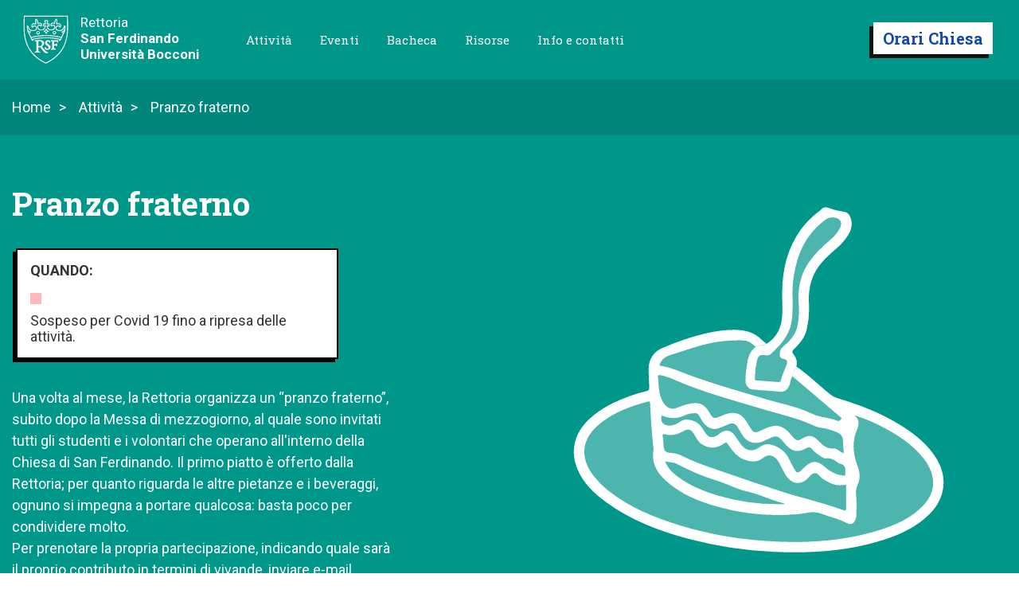

--- FILE ---
content_type: text/html
request_url: https://www.sanferdinando.org/attivita/pranzo-fraterno
body_size: 4493
content:
<!DOCTYPE html><!-- This site was created in Webflow. https://webflow.com --><!-- Last Published: Sun Jan 18 2026 07:55:40 GMT+0000 (Coordinated Universal Time) --><html data-wf-domain="www.sanferdinando.org" data-wf-page="5fcf56c7af63fb37e7034276" data-wf-site="5fcf34bb8817772719b7f195" data-wf-collection="5fcf56c7af63fb4058034274" data-wf-item-slug="pranzo-fraterno"><head><meta charset="utf-8"/><title>Pranzo fraterno - Rettoria San Ferdinando</title><meta content="" name="description"/><meta content="Pranzo fraterno - Rettoria San Ferdinando" property="og:title"/><meta content="" property="og:description"/><meta content="https://cdn.prod.website-files.com/5fcf56c7fe67641f24e50134/5fcf5a32bde1004d6592bf9f_attivita7.svg" property="og:image"/><meta content="Pranzo fraterno - Rettoria San Ferdinando" property="twitter:title"/><meta content="" property="twitter:description"/><meta content="https://cdn.prod.website-files.com/5fcf56c7fe67641f24e50134/5fcf5a32bde1004d6592bf9f_attivita7.svg" property="twitter:image"/><meta property="og:type" content="website"/><meta content="summary_large_image" name="twitter:card"/><meta content="width=device-width, initial-scale=1" name="viewport"/><meta content="Webflow" name="generator"/><link href="https://cdn.prod.website-files.com/5fcf34bb8817772719b7f195/css/rettoriasanferdinando.webflow.shared.d9931860e.css" rel="stylesheet" type="text/css" integrity="sha384-2ZMYYOFL/V5/Y+yKlKdxfWqC30NUGfuY+64vO/XK0zycLgK9U82ZU6HMqyYWcQVu" crossorigin="anonymous"/><link href="https://fonts.googleapis.com" rel="preconnect"/><link href="https://fonts.gstatic.com" rel="preconnect" crossorigin="anonymous"/><script src="https://ajax.googleapis.com/ajax/libs/webfont/1.6.26/webfont.js" type="text/javascript"></script><script type="text/javascript">WebFont.load({  google: {    families: ["Roboto Slab:regular,700","Roboto:regular,italic,700,700italic"]  }});</script><script type="text/javascript">!function(o,c){var n=c.documentElement,t=" w-mod-";n.className+=t+"js",("ontouchstart"in o||o.DocumentTouch&&c instanceof DocumentTouch)&&(n.className+=t+"touch")}(window,document);</script><link href="https://cdn.prod.website-files.com/5fcf34bb8817772719b7f195/5ff4738ddfdd8c47262f0d10_favicon%20rettoriaRSF.png" rel="shortcut icon" type="image/x-icon"/><link href="https://cdn.prod.website-files.com/5fcf34bb8817772719b7f195/5fd107c0f9b19b530beacb8e_webclip%20san%20ferdinando.png" rel="apple-touch-icon"/><link rel="alternate" hreflang="it" href="https://www.sanferdinando.org">
<link rel="alternate" hreflang="en" href="https://en.sanferdinando.org">

    
<script type="text/javascript" src="https://cdn.weglot.com/weglot.min.js"></script>
<script>
    Weglot.initialize({
        api_key: 'wg_0a5fd0ac16a6f2c560e412e0befb285c2'
    });
</script>



<style>
body {
overflow-x: hidden;
}
</style></head><body><div class="nilo_header"><a href="/" class="logo_rettoria_head w-inline-block"><img src="https://cdn.prod.website-files.com/5fcf34bb8817772719b7f195/5fcf5e1c0f00704045585e9a_RSF_bianco.svg" loading="lazy" alt="" class="logorettoria"/><div class="nome_rettoriasf">Rettoria<br/><strong class="bold">San Ferdinando<br/>Università Bocconi </strong></div></a><div class="link_header_wrapper"><a href="/attivita" class="link_header">Attività</a><a href="/eventi" class="link_header">Eventi</a><a href="/bacheca" class="link_header">Bacheca</a><a href="/risorse" class="link_header">Risorse</a><a href="/contatti" class="link_header">Info e contatti</a></div><div class="header_destra"><div data-hover="true" data-delay="0" class="linguaheader w-dropdown"><div class="toggleheader w-dropdown-toggle"><div class="iconadrop-header w-icon-dropdown-toggle"></div><div class="testoheader">IT</div></div><nav class="listalingueheader w-dropdown-list"><a href="/" class="linguaheaderlink w-dropdown-link">IT</a><a href="#" class="linguaheaderlink w-dropdown-link">EN</a></nav></div></div><div class="header_destra"><div class="cta_wrp header"><div class="popup_orari"><div data-w-id="7cf5fd64-f6d1-507a-3e49-5f890528d181" class="fondonero"></div><div class="popup"><img src="https://cdn.prod.website-files.com/5fcf34bb8817772719b7f195/5fcf64bb73e12770b7e930cc_crocetta%20chiusura%20popup.svg" loading="lazy" alt="" class="crocettapopup"/><div class="gridpopup"><div class="orariogrid"><div class="attivitachiesa"><div class="orariotitolo">Orari apertura chiesa:</div><div class="orariotitolo inglese">Church opening hours:</div></div><div class="orarioattivitachiesa"><div class="orariodettagli">lun-sab 7.30 - 22.00, dom 9.30 - 20.00</div><div class="orariodettagli eng">lun-sab 7.30 - 22.00, dom 9.30 - 20.00</div></div></div><div class="orariogrid"><div class="attivitachiesa"><div class="orariotitolo">Sante Messe</div><div class="orariotitolo inglese">Masses (Ita)</div></div><div class="orarioattivitachiesa"><div class="orariodettagli">lun-sab 8.00 dom (con prenotazione) 12.00<br/><a href="https://www.eventbrite.it/o/rettoria-san-ferdinando-30335538662" class="linkevent"><span class="rossospan">Prenota la messa a questo link→</span></a></div></div></div><div class="orariogrid"><div class="attivitachiesa"><div class="orariotitolo">Messe in inglese</div><div class="orariotitolo inglese">Masses in English</div></div><div class="orarioattivitachiesa"><div class="orariodettagli">lun-sab 7.30 - 22.00, dom 9.30 - 20.00<br/><a href="https://www.eventbrite.it/o/rettoria-san-ferdinando-30335538662" target="_blank" class="linkevent"><span class="rossospan">For booking, follow this link →</span></a></div></div></div><div class="orariogrid"><div class="attivitachiesa"><div class="orariotitolo">Confessioni (ita/eng)</div><div class="orariotitolo inglese">Confessions (in English, too)</div></div><div class="orarioattivitachiesa"><div class="orariodettagli">dom 10.00 - 13.00 e 18.00 - 19.00</div><div class="orariodettagli eng">sun 10 a.m. to 1 p.m. and 6 p.m. to 7 p.m.</div></div></div><div class="orariogrid"><div class="attivitachiesa"><div class="orariotitolo">Angelus (ita/eng)</div><div class="orariotitolo inglese">Angelus</div></div><div class="orarioattivitachiesa"><div class="orariodettagli">lun-sab 13.00</div><div class="orariodettagli eng">mon-sat 1 p.m.</div></div></div></div><div class="distanziale50px"></div><div class="cta_wrp pp"><div class="ombrina_cta pp"></div><a href="/orari" class="tasto_cta w-inline-block"><div class="cta_testo pp">Scopri di più sui nostri orari</div></a></div></div></div><div class="ombrina_cta heder"></div><a href="/orari" class="tasto_cta hader w-inline-block"><div class="cta_testo">Orari Chiesa</div></a></div><div data-hover="true" data-delay="0" class="linguaheader w-dropdown"><div class="toggleheader w-dropdown-toggle"><div class="iconadrop-header w-icon-dropdown-toggle"></div><div class="testoheader">IT</div></div><nav class="listalingueheader w-dropdown-list"><a href="/" class="linguaheaderlink w-dropdown-link">IT</a><a href="#" class="linguaheaderlink w-dropdown-link">EN</a></nav></div><div data-hover="false" data-delay="0" class="hamburger w-dropdown"><div class="dropdownhamburger w-dropdown-toggle"><img src="https://cdn.prod.website-files.com/5fcf34bb8817772719b7f195/5fcf9f8b2d40e866db5bed6a_hamburgermenu.svg" loading="lazy" alt="" class="hamburgerimg"/><div class="menutesto">menu</div></div><nav class="dropdown-list w-dropdown-list"><a href="/attivita" class="linkhamburger w-dropdown-link">Attività</a><a href="/eventi" class="linkhamburger w-dropdown-link">Eventi</a><a href="/bacheca" class="linkhamburger w-dropdown-link">Bacheca</a><a href="/risorse" class="linkhamburger w-dropdown-link">Risorse</a><a href="/contatti" class="linkhamburger w-dropdown-link">Info e contatti</a><a href="/orari" data-w-id="7cf5fd64-f6d1-507a-3e49-5f890528d1e4" class="linkhamburger differenti orari w-dropdown-link">Orari chiesa</a></nav></div></div></div><div class="fondobarra verde"></div><div class="attivitasectionatt"><div class="attivitaverde"><div class="breadbar"><div class="rettoria_container"><div class="flexbred"><a href="/" class="linkbred">Home</a><div class="linkbred picadito">&gt;</div><a href="/attivita" class="linkbred">Attività</a><div class="linkbred picadito">&gt;</div><a href="/attivita/pranzo-fraterno" aria-current="page" class="linkbred w--current">Pranzo fraterno</a></div></div></div><div class="rettoria_container"><div class="flexxatt"><div class="attdx"><h1 class="h1home imbandierato">Pranzo fraterno</h1><div class="quandoattivitl"><div class="attcard"><div class="quqndo">Quando:</div><div class="attivit-covid"></div><div class="frequenzaattivitaaa">Sospeso per Covid 19 fino a ripresa delle attività.</div></div></div><div class="descratt w-richtext"><p>Una volta al mese, la Rettoria organizza un “pranzo fraterno”, subito dopo la Messa di mezzogiorno, al quale sono invitati tutti gli studenti e i volontari che operano all&#x27;interno della Chiesa di San Ferdinando. Il primo piatto è offerto dalla Rettoria; per quanto riguarda le altre pietanze e i beveraggi, ognuno si impegna a portare qualcosa: basta poco per condividere molto.<br/>Per prenotare la propria partecipazione, indicando quale sarà il proprio contributo in termini di vivande, inviare e-mail all’indirizzo: info@sanferdinando.org<br/>Non sembri scontato conoscersi per il solo fatto di frequentare la stessa università: una cosa è lo studio, altro è condividere in maniera conviviale cibo, esperienze, tradizioni, obiettivi, ecc.</p><p>‍</p></div></div><div class="attsx"><img loading="lazy" alt="Questa è un&#x27;attività della Rettoria San Ferdinando" src="https://cdn.prod.website-files.com/5fcf56c7fe67641f24e50134/5fcf5a34fe676442f5e50a7d_attivitaB7.svg" class="imgattivit-bianca"/><div class="wrapperlinkcorrelato"><h4 class="linkcorrelelli w-condition-invisible">Link COrrelati:</h4><a href="#" class="linkcorrelato w-dyn-bind-empty"></a><a href="#" class="linkcorrelato w-dyn-bind-empty"></a><a href="#" class="linkcorrelato w-dyn-bind-empty"></a></div></div></div></div><div class="rettoria_container video"><div class="eventualevideo w-dyn-bind-empty w-video w-embed"></div></div></div></div><div class="footer"><div class="homefootercornice"><a href="#" class="homefooter w-inline-block"><img src="https://cdn.prod.website-files.com/5fcf34bb8817772719b7f195/5fcf976faff1748db8274068_RSF-NEG.png" loading="lazy" sizes="(max-width: 1668px) 100vw, 1668px" srcset="https://cdn.prod.website-files.com/5fcf34bb8817772719b7f195/5fcf976faff1748db8274068_RSF-NEG-p-500.png 500w, https://cdn.prod.website-files.com/5fcf34bb8817772719b7f195/5fcf976faff1748db8274068_RSF-NEG-p-800.png 800w, https://cdn.prod.website-files.com/5fcf34bb8817772719b7f195/5fcf976faff1748db8274068_RSF-NEG-p-1080.png 1080w, https://cdn.prod.website-files.com/5fcf34bb8817772719b7f195/5fcf976faff1748db8274068_RSF-NEG.png 1668w" alt="" class="logorettoria"/><div class="nome_rettoriasf nero">Rettoria<br/><strong class="bold">San Ferdinando</strong></div></a></div><div class="footergrid"><div class="colonnafooter"><h4 class="titolofooter">Contatti</h4><a href="tel:0258362295" class="linkfooter">+39  347 4476080</a><a href="tel:0258362295" class="linkfooter">+39  02 58362295</a><a href="mailto:donpierpaolo@unibocconi.it" class="linkfooter">donpierpaolo@unibocconi.it</a><a href="#" class="linkfooter"><br/></a></div><div class="colonnafooter"><h4 class="titolofooter">Attività</h4><a href="https://www.sanferdinando.org/attivita/scuola-di-comunita" class="linkfooter">Scuola di comunità<br/></a><a href="https://www.sanferdinando.org/attivita/aule-studio" class="linkfooter">Aule studio<br/></a><a href="https://www.sanferdinando.org/attivita/dialogo-interreligioso" class="linkfooter">Dialogo interreligioso<br/></a><a href="https://www.sanferdinando.org/attivita/gruppo-cresimandi" class="linkfooter">Gruppo cresimandi<br/></a><a href="https://www.sanferdinando.org/attivita/pranzo-fraterno" class="linkfooter">Pranzo fraterno<br/></a><a href="https://www.sanferdinando.org/attivita/coro-san-ferdinando" class="linkfooter">Coro San Ferdinando<br/></a><a href="https://www.sanferdinando.org/attivita/bible-study-group" class="linkfooter">Bible Study Group<br/></a><a href="https://www.sanferdinando.org/attivita/volontariato" class="linkfooter">Volontariato<br/></a></div><div class="colonnafooter"><h4 class="titolofooter">Eventi</h4><a href="/eventi" class="linkfooter">Eventi in programma</a><a href="/archivio-eventi" class="linkfooter">Archivio eventi<br/></a></div><div class="colonnafooter"><h4 class="titolofooter">Bacheca</h4><a href="/bacheca" class="linkfooter">Annunci correnti</a><a href="/bacheca" class="linkfooter">Archivio annunci<br/></a></div><div class="colonnafooter"><h4 class="titolofooter">Risorse</h4><a href="/risorse" class="linkfooter">La nostra storia</a><a href="/risorse" class="linkfooter">Preghiere<br/></a><a href="/risorse" class="linkfooter">Riflessioni<br/></a><a href="/risorse" class="linkfooter">Liturgie<br/></a><a href="/risorse" class="linkfooter">Letture consigliate<br/></a><a href="/risorse" class="linkfooter">Omelie<br/></a><a href="/risorse" class="linkfooter">I quaderni<br/></a></div></div><div class="footerdelfooter"><div class="intestazionifooter">Rettoria San Ferdinando, centro cattolico dell&#x27;Università Bocconi, Piazza Sraffa 6, 20136 Milano, Italia<br/></div><a href="#" class="link_privacypolicy">Privacy Policy</a><a href="#" class="link_privacypolicy">Cookie policy</a><div data-hover="true" data-delay="0" class="selettorelinguafooter w-dropdown"><div class="tooglefoooterlingua w-dropdown-toggle"><div class="iconaselettorefooter w-icon-dropdown-toggle"></div><div class="lingua-footer-selettore">Site language</div></div><nav class="droppalistafooter w-dropdown-list"><a href="#" class="italiano w-dropdown-link">Italiano</a><a href="#" class="italiano w-dropdown-link">English</a></nav></div></div><div class="footerdelfooter nilo"><div class="intestazionifooter">Design e sviluppo a cura di <a href="https://www.studionilo.it/" class="nilolinks">Studio Nilo</a></div><div data-hover="true" data-delay="0" class="selettorelinguafooter w-dropdown"><div class="tooglefoooterlingua w-dropdown-toggle"></div><nav class="droppalistafooter w-dropdown-list"><a href="#" class="italiano w-dropdown-link">Italiano</a><a href="#" class="italiano w-dropdown-link">English</a></nav></div></div></div><script src="https://d3e54v103j8qbb.cloudfront.net/js/jquery-3.5.1.min.dc5e7f18c8.js?site=5fcf34bb8817772719b7f195" type="text/javascript" integrity="sha256-9/aliU8dGd2tb6OSsuzixeV4y/faTqgFtohetphbbj0=" crossorigin="anonymous"></script><script src="https://cdn.prod.website-files.com/5fcf34bb8817772719b7f195/js/webflow.schunk.36b8fb49256177c8.js" type="text/javascript" integrity="sha384-4abIlA5/v7XaW1HMXKBgnUuhnjBYJ/Z9C1OSg4OhmVw9O3QeHJ/qJqFBERCDPv7G" crossorigin="anonymous"></script><script src="https://cdn.prod.website-files.com/5fcf34bb8817772719b7f195/js/webflow.schunk.da04234df1aba154.js" type="text/javascript" integrity="sha384-NrgGwAfpAhcHSM7KMv1+jkIHfscZY0tdRUWPhN5MKuefdPCg2WM6wiTORSZxSMkz" crossorigin="anonymous"></script><script src="https://cdn.prod.website-files.com/5fcf34bb8817772719b7f195/js/webflow.4c609c67.8ba3be3ee121c9c6.js" type="text/javascript" integrity="sha384-o9DXOkmKNOQmdQjiTO8z+0oGit1I0LnKLrhvI9t3oc/M/A8k4uEDIBvgO3p3LebL" crossorigin="anonymous"></script></body></html>

--- FILE ---
content_type: text/css
request_url: https://cdn.prod.website-files.com/5fcf34bb8817772719b7f195/css/rettoriasanferdinando.webflow.shared.d9931860e.css
body_size: 18003
content:
html {
  -webkit-text-size-adjust: 100%;
  -ms-text-size-adjust: 100%;
  font-family: sans-serif;
}

body {
  margin: 0;
}

article, aside, details, figcaption, figure, footer, header, hgroup, main, menu, nav, section, summary {
  display: block;
}

audio, canvas, progress, video {
  vertical-align: baseline;
  display: inline-block;
}

audio:not([controls]) {
  height: 0;
  display: none;
}

[hidden], template {
  display: none;
}

a {
  background-color: #0000;
}

a:active, a:hover {
  outline: 0;
}

abbr[title] {
  border-bottom: 1px dotted;
}

b, strong {
  font-weight: bold;
}

dfn {
  font-style: italic;
}

h1 {
  margin: .67em 0;
  font-size: 2em;
}

mark {
  color: #000;
  background: #ff0;
}

small {
  font-size: 80%;
}

sub, sup {
  vertical-align: baseline;
  font-size: 75%;
  line-height: 0;
  position: relative;
}

sup {
  top: -.5em;
}

sub {
  bottom: -.25em;
}

img {
  border: 0;
}

svg:not(:root) {
  overflow: hidden;
}

hr {
  box-sizing: content-box;
  height: 0;
}

pre {
  overflow: auto;
}

code, kbd, pre, samp {
  font-family: monospace;
  font-size: 1em;
}

button, input, optgroup, select, textarea {
  color: inherit;
  font: inherit;
  margin: 0;
}

button {
  overflow: visible;
}

button, select {
  text-transform: none;
}

button, html input[type="button"], input[type="reset"] {
  -webkit-appearance: button;
  cursor: pointer;
}

button[disabled], html input[disabled] {
  cursor: default;
}

button::-moz-focus-inner, input::-moz-focus-inner {
  border: 0;
  padding: 0;
}

input {
  line-height: normal;
}

input[type="checkbox"], input[type="radio"] {
  box-sizing: border-box;
  padding: 0;
}

input[type="number"]::-webkit-inner-spin-button, input[type="number"]::-webkit-outer-spin-button {
  height: auto;
}

input[type="search"] {
  -webkit-appearance: none;
}

input[type="search"]::-webkit-search-cancel-button, input[type="search"]::-webkit-search-decoration {
  -webkit-appearance: none;
}

legend {
  border: 0;
  padding: 0;
}

textarea {
  overflow: auto;
}

optgroup {
  font-weight: bold;
}

table {
  border-collapse: collapse;
  border-spacing: 0;
}

td, th {
  padding: 0;
}

@font-face {
  font-family: webflow-icons;
  src: url("[data-uri]") format("truetype");
  font-weight: normal;
  font-style: normal;
}

[class^="w-icon-"], [class*=" w-icon-"] {
  speak: none;
  font-variant: normal;
  text-transform: none;
  -webkit-font-smoothing: antialiased;
  -moz-osx-font-smoothing: grayscale;
  font-style: normal;
  font-weight: normal;
  line-height: 1;
  font-family: webflow-icons !important;
}

.w-icon-slider-right:before {
  content: "";
}

.w-icon-slider-left:before {
  content: "";
}

.w-icon-nav-menu:before {
  content: "";
}

.w-icon-arrow-down:before, .w-icon-dropdown-toggle:before {
  content: "";
}

.w-icon-file-upload-remove:before {
  content: "";
}

.w-icon-file-upload-icon:before {
  content: "";
}

* {
  box-sizing: border-box;
}

html {
  height: 100%;
}

body {
  color: #333;
  background-color: #fff;
  min-height: 100%;
  margin: 0;
  font-family: Arial, sans-serif;
  font-size: 14px;
  line-height: 20px;
}

img {
  vertical-align: middle;
  max-width: 100%;
  display: inline-block;
}

html.w-mod-touch * {
  background-attachment: scroll !important;
}

.w-block {
  display: block;
}

.w-inline-block {
  max-width: 100%;
  display: inline-block;
}

.w-clearfix:before, .w-clearfix:after {
  content: " ";
  grid-area: 1 / 1 / 2 / 2;
  display: table;
}

.w-clearfix:after {
  clear: both;
}

.w-hidden {
  display: none;
}

.w-button {
  color: #fff;
  line-height: inherit;
  cursor: pointer;
  background-color: #3898ec;
  border: 0;
  border-radius: 0;
  padding: 9px 15px;
  text-decoration: none;
  display: inline-block;
}

input.w-button {
  -webkit-appearance: button;
}

html[data-w-dynpage] [data-w-cloak] {
  color: #0000 !important;
}

.w-code-block {
  margin: unset;
}

pre.w-code-block code {
  all: inherit;
}

.w-optimization {
  display: contents;
}

.w-webflow-badge, .w-webflow-badge > img {
  box-sizing: unset;
  width: unset;
  height: unset;
  max-height: unset;
  max-width: unset;
  min-height: unset;
  min-width: unset;
  margin: unset;
  padding: unset;
  float: unset;
  clear: unset;
  border: unset;
  border-radius: unset;
  background: unset;
  background-image: unset;
  background-position: unset;
  background-size: unset;
  background-repeat: unset;
  background-origin: unset;
  background-clip: unset;
  background-attachment: unset;
  background-color: unset;
  box-shadow: unset;
  transform: unset;
  direction: unset;
  font-family: unset;
  font-weight: unset;
  color: unset;
  font-size: unset;
  line-height: unset;
  font-style: unset;
  font-variant: unset;
  text-align: unset;
  letter-spacing: unset;
  -webkit-text-decoration: unset;
  text-decoration: unset;
  text-indent: unset;
  text-transform: unset;
  list-style-type: unset;
  text-shadow: unset;
  vertical-align: unset;
  cursor: unset;
  white-space: unset;
  word-break: unset;
  word-spacing: unset;
  word-wrap: unset;
  transition: unset;
}

.w-webflow-badge {
  white-space: nowrap;
  cursor: pointer;
  box-shadow: 0 0 0 1px #0000001a, 0 1px 3px #0000001a;
  visibility: visible !important;
  opacity: 1 !important;
  z-index: 2147483647 !important;
  color: #aaadb0 !important;
  overflow: unset !important;
  background-color: #fff !important;
  border-radius: 3px !important;
  width: auto !important;
  height: auto !important;
  margin: 0 !important;
  padding: 6px !important;
  font-size: 12px !important;
  line-height: 14px !important;
  text-decoration: none !important;
  display: inline-block !important;
  position: fixed !important;
  inset: auto 12px 12px auto !important;
  transform: none !important;
}

.w-webflow-badge > img {
  position: unset;
  visibility: unset !important;
  opacity: 1 !important;
  vertical-align: middle !important;
  display: inline-block !important;
}

h1, h2, h3, h4, h5, h6 {
  margin-bottom: 10px;
  font-weight: bold;
}

h1 {
  margin-top: 20px;
  font-size: 38px;
  line-height: 44px;
}

h2 {
  margin-top: 20px;
  font-size: 32px;
  line-height: 36px;
}

h3 {
  margin-top: 20px;
  font-size: 24px;
  line-height: 30px;
}

h4 {
  margin-top: 10px;
  font-size: 18px;
  line-height: 24px;
}

h5 {
  margin-top: 10px;
  font-size: 14px;
  line-height: 20px;
}

h6 {
  margin-top: 10px;
  font-size: 12px;
  line-height: 18px;
}

p {
  margin-top: 0;
  margin-bottom: 10px;
}

blockquote {
  border-left: 5px solid #e2e2e2;
  margin: 0 0 10px;
  padding: 10px 20px;
  font-size: 18px;
  line-height: 22px;
}

figure {
  margin: 0 0 10px;
}

figcaption {
  text-align: center;
  margin-top: 5px;
}

ul, ol {
  margin-top: 0;
  margin-bottom: 10px;
  padding-left: 40px;
}

.w-list-unstyled {
  padding-left: 0;
  list-style: none;
}

.w-embed:before, .w-embed:after {
  content: " ";
  grid-area: 1 / 1 / 2 / 2;
  display: table;
}

.w-embed:after {
  clear: both;
}

.w-video {
  width: 100%;
  padding: 0;
  position: relative;
}

.w-video iframe, .w-video object, .w-video embed {
  border: none;
  width: 100%;
  height: 100%;
  position: absolute;
  top: 0;
  left: 0;
}

fieldset {
  border: 0;
  margin: 0;
  padding: 0;
}

button, [type="button"], [type="reset"] {
  cursor: pointer;
  -webkit-appearance: button;
  border: 0;
}

.w-form {
  margin: 0 0 15px;
}

.w-form-done {
  text-align: center;
  background-color: #ddd;
  padding: 20px;
  display: none;
}

.w-form-fail {
  background-color: #ffdede;
  margin-top: 10px;
  padding: 10px;
  display: none;
}

label {
  margin-bottom: 5px;
  font-weight: bold;
  display: block;
}

.w-input, .w-select {
  color: #333;
  vertical-align: middle;
  background-color: #fff;
  border: 1px solid #ccc;
  width: 100%;
  height: 38px;
  margin-bottom: 10px;
  padding: 8px 12px;
  font-size: 14px;
  line-height: 1.42857;
  display: block;
}

.w-input::placeholder, .w-select::placeholder {
  color: #999;
}

.w-input:focus, .w-select:focus {
  border-color: #3898ec;
  outline: 0;
}

.w-input[disabled], .w-select[disabled], .w-input[readonly], .w-select[readonly], fieldset[disabled] .w-input, fieldset[disabled] .w-select {
  cursor: not-allowed;
}

.w-input[disabled]:not(.w-input-disabled), .w-select[disabled]:not(.w-input-disabled), .w-input[readonly], .w-select[readonly], fieldset[disabled]:not(.w-input-disabled) .w-input, fieldset[disabled]:not(.w-input-disabled) .w-select {
  background-color: #eee;
}

textarea.w-input, textarea.w-select {
  height: auto;
}

.w-select {
  background-color: #f3f3f3;
}

.w-select[multiple] {
  height: auto;
}

.w-form-label {
  cursor: pointer;
  margin-bottom: 0;
  font-weight: normal;
  display: inline-block;
}

.w-radio {
  margin-bottom: 5px;
  padding-left: 20px;
  display: block;
}

.w-radio:before, .w-radio:after {
  content: " ";
  grid-area: 1 / 1 / 2 / 2;
  display: table;
}

.w-radio:after {
  clear: both;
}

.w-radio-input {
  float: left;
  margin: 3px 0 0 -20px;
  line-height: normal;
}

.w-file-upload {
  margin-bottom: 10px;
  display: block;
}

.w-file-upload-input {
  opacity: 0;
  z-index: -100;
  width: .1px;
  height: .1px;
  position: absolute;
  overflow: hidden;
}

.w-file-upload-default, .w-file-upload-uploading, .w-file-upload-success {
  color: #333;
  display: inline-block;
}

.w-file-upload-error {
  margin-top: 10px;
  display: block;
}

.w-file-upload-default.w-hidden, .w-file-upload-uploading.w-hidden, .w-file-upload-error.w-hidden, .w-file-upload-success.w-hidden {
  display: none;
}

.w-file-upload-uploading-btn {
  cursor: pointer;
  background-color: #fafafa;
  border: 1px solid #ccc;
  margin: 0;
  padding: 8px 12px;
  font-size: 14px;
  font-weight: normal;
  display: flex;
}

.w-file-upload-file {
  background-color: #fafafa;
  border: 1px solid #ccc;
  flex-grow: 1;
  justify-content: space-between;
  margin: 0;
  padding: 8px 9px 8px 11px;
  display: flex;
}

.w-file-upload-file-name {
  font-size: 14px;
  font-weight: normal;
  display: block;
}

.w-file-remove-link {
  cursor: pointer;
  width: auto;
  height: auto;
  margin-top: 3px;
  margin-left: 10px;
  padding: 3px;
  display: block;
}

.w-icon-file-upload-remove {
  margin: auto;
  font-size: 10px;
}

.w-file-upload-error-msg {
  color: #ea384c;
  padding: 2px 0;
  display: inline-block;
}

.w-file-upload-info {
  padding: 0 12px;
  line-height: 38px;
  display: inline-block;
}

.w-file-upload-label {
  cursor: pointer;
  background-color: #fafafa;
  border: 1px solid #ccc;
  margin: 0;
  padding: 8px 12px;
  font-size: 14px;
  font-weight: normal;
  display: inline-block;
}

.w-icon-file-upload-icon, .w-icon-file-upload-uploading {
  width: 20px;
  margin-right: 8px;
  display: inline-block;
}

.w-icon-file-upload-uploading {
  height: 20px;
}

.w-container {
  max-width: 940px;
  margin-left: auto;
  margin-right: auto;
}

.w-container:before, .w-container:after {
  content: " ";
  grid-area: 1 / 1 / 2 / 2;
  display: table;
}

.w-container:after {
  clear: both;
}

.w-container .w-row {
  margin-left: -10px;
  margin-right: -10px;
}

.w-row:before, .w-row:after {
  content: " ";
  grid-area: 1 / 1 / 2 / 2;
  display: table;
}

.w-row:after {
  clear: both;
}

.w-row .w-row {
  margin-left: 0;
  margin-right: 0;
}

.w-col {
  float: left;
  width: 100%;
  min-height: 1px;
  padding-left: 10px;
  padding-right: 10px;
  position: relative;
}

.w-col .w-col {
  padding-left: 0;
  padding-right: 0;
}

.w-col-1 {
  width: 8.33333%;
}

.w-col-2 {
  width: 16.6667%;
}

.w-col-3 {
  width: 25%;
}

.w-col-4 {
  width: 33.3333%;
}

.w-col-5 {
  width: 41.6667%;
}

.w-col-6 {
  width: 50%;
}

.w-col-7 {
  width: 58.3333%;
}

.w-col-8 {
  width: 66.6667%;
}

.w-col-9 {
  width: 75%;
}

.w-col-10 {
  width: 83.3333%;
}

.w-col-11 {
  width: 91.6667%;
}

.w-col-12 {
  width: 100%;
}

.w-hidden-main {
  display: none !important;
}

@media screen and (max-width: 991px) {
  .w-container {
    max-width: 728px;
  }

  .w-hidden-main {
    display: inherit !important;
  }

  .w-hidden-medium {
    display: none !important;
  }

  .w-col-medium-1 {
    width: 8.33333%;
  }

  .w-col-medium-2 {
    width: 16.6667%;
  }

  .w-col-medium-3 {
    width: 25%;
  }

  .w-col-medium-4 {
    width: 33.3333%;
  }

  .w-col-medium-5 {
    width: 41.6667%;
  }

  .w-col-medium-6 {
    width: 50%;
  }

  .w-col-medium-7 {
    width: 58.3333%;
  }

  .w-col-medium-8 {
    width: 66.6667%;
  }

  .w-col-medium-9 {
    width: 75%;
  }

  .w-col-medium-10 {
    width: 83.3333%;
  }

  .w-col-medium-11 {
    width: 91.6667%;
  }

  .w-col-medium-12 {
    width: 100%;
  }

  .w-col-stack {
    width: 100%;
    left: auto;
    right: auto;
  }
}

@media screen and (max-width: 767px) {
  .w-hidden-main, .w-hidden-medium {
    display: inherit !important;
  }

  .w-hidden-small {
    display: none !important;
  }

  .w-row, .w-container .w-row {
    margin-left: 0;
    margin-right: 0;
  }

  .w-col {
    width: 100%;
    left: auto;
    right: auto;
  }

  .w-col-small-1 {
    width: 8.33333%;
  }

  .w-col-small-2 {
    width: 16.6667%;
  }

  .w-col-small-3 {
    width: 25%;
  }

  .w-col-small-4 {
    width: 33.3333%;
  }

  .w-col-small-5 {
    width: 41.6667%;
  }

  .w-col-small-6 {
    width: 50%;
  }

  .w-col-small-7 {
    width: 58.3333%;
  }

  .w-col-small-8 {
    width: 66.6667%;
  }

  .w-col-small-9 {
    width: 75%;
  }

  .w-col-small-10 {
    width: 83.3333%;
  }

  .w-col-small-11 {
    width: 91.6667%;
  }

  .w-col-small-12 {
    width: 100%;
  }
}

@media screen and (max-width: 479px) {
  .w-container {
    max-width: none;
  }

  .w-hidden-main, .w-hidden-medium, .w-hidden-small {
    display: inherit !important;
  }

  .w-hidden-tiny {
    display: none !important;
  }

  .w-col {
    width: 100%;
  }

  .w-col-tiny-1 {
    width: 8.33333%;
  }

  .w-col-tiny-2 {
    width: 16.6667%;
  }

  .w-col-tiny-3 {
    width: 25%;
  }

  .w-col-tiny-4 {
    width: 33.3333%;
  }

  .w-col-tiny-5 {
    width: 41.6667%;
  }

  .w-col-tiny-6 {
    width: 50%;
  }

  .w-col-tiny-7 {
    width: 58.3333%;
  }

  .w-col-tiny-8 {
    width: 66.6667%;
  }

  .w-col-tiny-9 {
    width: 75%;
  }

  .w-col-tiny-10 {
    width: 83.3333%;
  }

  .w-col-tiny-11 {
    width: 91.6667%;
  }

  .w-col-tiny-12 {
    width: 100%;
  }
}

.w-widget {
  position: relative;
}

.w-widget-map {
  width: 100%;
  height: 400px;
}

.w-widget-map label {
  width: auto;
  display: inline;
}

.w-widget-map img {
  max-width: inherit;
}

.w-widget-map .gm-style-iw {
  text-align: center;
}

.w-widget-map .gm-style-iw > button {
  display: none !important;
}

.w-widget-twitter {
  overflow: hidden;
}

.w-widget-twitter-count-shim {
  vertical-align: top;
  text-align: center;
  background: #fff;
  border: 1px solid #758696;
  border-radius: 3px;
  width: 28px;
  height: 20px;
  display: inline-block;
  position: relative;
}

.w-widget-twitter-count-shim * {
  pointer-events: none;
  -webkit-user-select: none;
  user-select: none;
}

.w-widget-twitter-count-shim .w-widget-twitter-count-inner {
  text-align: center;
  color: #999;
  font-family: serif;
  font-size: 15px;
  line-height: 12px;
  position: relative;
}

.w-widget-twitter-count-shim .w-widget-twitter-count-clear {
  display: block;
  position: relative;
}

.w-widget-twitter-count-shim.w--large {
  width: 36px;
  height: 28px;
}

.w-widget-twitter-count-shim.w--large .w-widget-twitter-count-inner {
  font-size: 18px;
  line-height: 18px;
}

.w-widget-twitter-count-shim:not(.w--vertical) {
  margin-left: 5px;
  margin-right: 8px;
}

.w-widget-twitter-count-shim:not(.w--vertical).w--large {
  margin-left: 6px;
}

.w-widget-twitter-count-shim:not(.w--vertical):before, .w-widget-twitter-count-shim:not(.w--vertical):after {
  content: " ";
  pointer-events: none;
  border: solid #0000;
  width: 0;
  height: 0;
  position: absolute;
  top: 50%;
  left: 0;
}

.w-widget-twitter-count-shim:not(.w--vertical):before {
  border-width: 4px;
  border-color: #75869600 #5d6c7b #75869600 #75869600;
  margin-top: -4px;
  margin-left: -9px;
}

.w-widget-twitter-count-shim:not(.w--vertical).w--large:before {
  border-width: 5px;
  margin-top: -5px;
  margin-left: -10px;
}

.w-widget-twitter-count-shim:not(.w--vertical):after {
  border-width: 4px;
  border-color: #fff0 #fff #fff0 #fff0;
  margin-top: -4px;
  margin-left: -8px;
}

.w-widget-twitter-count-shim:not(.w--vertical).w--large:after {
  border-width: 5px;
  margin-top: -5px;
  margin-left: -9px;
}

.w-widget-twitter-count-shim.w--vertical {
  width: 61px;
  height: 33px;
  margin-bottom: 8px;
}

.w-widget-twitter-count-shim.w--vertical:before, .w-widget-twitter-count-shim.w--vertical:after {
  content: " ";
  pointer-events: none;
  border: solid #0000;
  width: 0;
  height: 0;
  position: absolute;
  top: 100%;
  left: 50%;
}

.w-widget-twitter-count-shim.w--vertical:before {
  border-width: 5px;
  border-color: #5d6c7b #75869600 #75869600;
  margin-left: -5px;
}

.w-widget-twitter-count-shim.w--vertical:after {
  border-width: 4px;
  border-color: #fff #fff0 #fff0;
  margin-left: -4px;
}

.w-widget-twitter-count-shim.w--vertical .w-widget-twitter-count-inner {
  font-size: 18px;
  line-height: 22px;
}

.w-widget-twitter-count-shim.w--vertical.w--large {
  width: 76px;
}

.w-background-video {
  color: #fff;
  height: 500px;
  position: relative;
  overflow: hidden;
}

.w-background-video > video {
  object-fit: cover;
  z-index: -100;
  background-position: 50%;
  background-size: cover;
  width: 100%;
  height: 100%;
  margin: auto;
  position: absolute;
  inset: -100%;
}

.w-background-video > video::-webkit-media-controls-start-playback-button {
  -webkit-appearance: none;
  display: none !important;
}

.w-background-video--control {
  background-color: #0000;
  padding: 0;
  position: absolute;
  bottom: 1em;
  right: 1em;
}

.w-background-video--control > [hidden] {
  display: none !important;
}

.w-slider {
  text-align: center;
  clear: both;
  -webkit-tap-highlight-color: #0000;
  tap-highlight-color: #0000;
  background: #ddd;
  height: 300px;
  position: relative;
}

.w-slider-mask {
  z-index: 1;
  white-space: nowrap;
  height: 100%;
  display: block;
  position: relative;
  left: 0;
  right: 0;
  overflow: hidden;
}

.w-slide {
  vertical-align: top;
  white-space: normal;
  text-align: left;
  width: 100%;
  height: 100%;
  display: inline-block;
  position: relative;
}

.w-slider-nav {
  z-index: 2;
  text-align: center;
  -webkit-tap-highlight-color: #0000;
  tap-highlight-color: #0000;
  height: 40px;
  margin: auto;
  padding-top: 10px;
  position: absolute;
  inset: auto 0 0;
}

.w-slider-nav.w-round > div {
  border-radius: 100%;
}

.w-slider-nav.w-num > div {
  font-size: inherit;
  line-height: inherit;
  width: auto;
  height: auto;
  padding: .2em .5em;
}

.w-slider-nav.w-shadow > div {
  box-shadow: 0 0 3px #3336;
}

.w-slider-nav-invert {
  color: #fff;
}

.w-slider-nav-invert > div {
  background-color: #2226;
}

.w-slider-nav-invert > div.w-active {
  background-color: #222;
}

.w-slider-dot {
  cursor: pointer;
  background-color: #fff6;
  width: 1em;
  height: 1em;
  margin: 0 3px .5em;
  transition: background-color .1s, color .1s;
  display: inline-block;
  position: relative;
}

.w-slider-dot.w-active {
  background-color: #fff;
}

.w-slider-dot:focus {
  outline: none;
  box-shadow: 0 0 0 2px #fff;
}

.w-slider-dot:focus.w-active {
  box-shadow: none;
}

.w-slider-arrow-left, .w-slider-arrow-right {
  cursor: pointer;
  color: #fff;
  -webkit-tap-highlight-color: #0000;
  tap-highlight-color: #0000;
  -webkit-user-select: none;
  user-select: none;
  width: 80px;
  margin: auto;
  font-size: 40px;
  position: absolute;
  inset: 0;
  overflow: hidden;
}

.w-slider-arrow-left [class^="w-icon-"], .w-slider-arrow-right [class^="w-icon-"], .w-slider-arrow-left [class*=" w-icon-"], .w-slider-arrow-right [class*=" w-icon-"] {
  position: absolute;
}

.w-slider-arrow-left:focus, .w-slider-arrow-right:focus {
  outline: 0;
}

.w-slider-arrow-left {
  z-index: 3;
  right: auto;
}

.w-slider-arrow-right {
  z-index: 4;
  left: auto;
}

.w-icon-slider-left, .w-icon-slider-right {
  width: 1em;
  height: 1em;
  margin: auto;
  inset: 0;
}

.w-slider-aria-label {
  clip: rect(0 0 0 0);
  border: 0;
  width: 1px;
  height: 1px;
  margin: -1px;
  padding: 0;
  position: absolute;
  overflow: hidden;
}

.w-slider-force-show {
  display: block !important;
}

.w-dropdown {
  text-align: left;
  z-index: 900;
  margin-left: auto;
  margin-right: auto;
  display: inline-block;
  position: relative;
}

.w-dropdown-btn, .w-dropdown-toggle, .w-dropdown-link {
  vertical-align: top;
  color: #222;
  text-align: left;
  white-space: nowrap;
  margin-left: auto;
  margin-right: auto;
  padding: 20px;
  text-decoration: none;
  position: relative;
}

.w-dropdown-toggle {
  -webkit-user-select: none;
  user-select: none;
  cursor: pointer;
  padding-right: 40px;
  display: inline-block;
}

.w-dropdown-toggle:focus {
  outline: 0;
}

.w-icon-dropdown-toggle {
  width: 1em;
  height: 1em;
  margin: auto 20px auto auto;
  position: absolute;
  top: 0;
  bottom: 0;
  right: 0;
}

.w-dropdown-list {
  background: #ddd;
  min-width: 100%;
  display: none;
  position: absolute;
}

.w-dropdown-list.w--open {
  display: block;
}

.w-dropdown-link {
  color: #222;
  padding: 10px 20px;
  display: block;
}

.w-dropdown-link.w--current {
  color: #0082f3;
}

.w-dropdown-link:focus {
  outline: 0;
}

@media screen and (max-width: 767px) {
  .w-nav-brand {
    padding-left: 10px;
  }
}

.w-lightbox-backdrop {
  cursor: auto;
  letter-spacing: normal;
  text-indent: 0;
  text-shadow: none;
  text-transform: none;
  visibility: visible;
  white-space: normal;
  word-break: normal;
  word-spacing: normal;
  word-wrap: normal;
  color: #fff;
  text-align: center;
  z-index: 2000;
  opacity: 0;
  -webkit-user-select: none;
  -moz-user-select: none;
  -webkit-tap-highlight-color: transparent;
  background: #000000e6;
  outline: 0;
  font-family: Helvetica Neue, Helvetica, Ubuntu, Segoe UI, Verdana, sans-serif;
  font-size: 17px;
  font-style: normal;
  font-weight: 300;
  line-height: 1.2;
  list-style: disc;
  position: fixed;
  inset: 0;
  -webkit-transform: translate(0);
}

.w-lightbox-backdrop, .w-lightbox-container {
  -webkit-overflow-scrolling: touch;
  height: 100%;
  overflow: auto;
}

.w-lightbox-content {
  height: 100vh;
  position: relative;
  overflow: hidden;
}

.w-lightbox-view {
  opacity: 0;
  width: 100vw;
  height: 100vh;
  position: absolute;
}

.w-lightbox-view:before {
  content: "";
  height: 100vh;
}

.w-lightbox-group, .w-lightbox-group .w-lightbox-view, .w-lightbox-group .w-lightbox-view:before {
  height: 86vh;
}

.w-lightbox-frame, .w-lightbox-view:before {
  vertical-align: middle;
  display: inline-block;
}

.w-lightbox-figure {
  margin: 0;
  position: relative;
}

.w-lightbox-group .w-lightbox-figure {
  cursor: pointer;
}

.w-lightbox-img {
  width: auto;
  max-width: none;
  height: auto;
}

.w-lightbox-image {
  float: none;
  max-width: 100vw;
  max-height: 100vh;
  display: block;
}

.w-lightbox-group .w-lightbox-image {
  max-height: 86vh;
}

.w-lightbox-caption {
  text-align: left;
  text-overflow: ellipsis;
  white-space: nowrap;
  background: #0006;
  padding: .5em 1em;
  position: absolute;
  bottom: 0;
  left: 0;
  right: 0;
  overflow: hidden;
}

.w-lightbox-embed {
  width: 100%;
  height: 100%;
  position: absolute;
  inset: 0;
}

.w-lightbox-control {
  cursor: pointer;
  background-position: center;
  background-repeat: no-repeat;
  background-size: 24px;
  width: 4em;
  transition: all .3s;
  position: absolute;
  top: 0;
}

.w-lightbox-left {
  background-image: url("[data-uri]");
  display: none;
  bottom: 0;
  left: 0;
}

.w-lightbox-right {
  background-image: url("[data-uri]");
  display: none;
  bottom: 0;
  right: 0;
}

.w-lightbox-close {
  background-image: url("[data-uri]");
  background-size: 18px;
  height: 2.6em;
  right: 0;
}

.w-lightbox-strip {
  white-space: nowrap;
  padding: 0 1vh;
  line-height: 0;
  position: absolute;
  bottom: 0;
  left: 0;
  right: 0;
  overflow: auto hidden;
}

.w-lightbox-item {
  box-sizing: content-box;
  cursor: pointer;
  width: 10vh;
  padding: 2vh 1vh;
  display: inline-block;
  -webkit-transform: translate3d(0, 0, 0);
}

.w-lightbox-active {
  opacity: .3;
}

.w-lightbox-thumbnail {
  background: #222;
  height: 10vh;
  position: relative;
  overflow: hidden;
}

.w-lightbox-thumbnail-image {
  position: absolute;
  top: 0;
  left: 0;
}

.w-lightbox-thumbnail .w-lightbox-tall {
  width: 100%;
  top: 50%;
  transform: translate(0, -50%);
}

.w-lightbox-thumbnail .w-lightbox-wide {
  height: 100%;
  left: 50%;
  transform: translate(-50%);
}

.w-lightbox-spinner {
  box-sizing: border-box;
  border: 5px solid #0006;
  border-radius: 50%;
  width: 40px;
  height: 40px;
  margin-top: -20px;
  margin-left: -20px;
  animation: .8s linear infinite spin;
  position: absolute;
  top: 50%;
  left: 50%;
}

.w-lightbox-spinner:after {
  content: "";
  border: 3px solid #0000;
  border-bottom-color: #fff;
  border-radius: 50%;
  position: absolute;
  inset: -4px;
}

.w-lightbox-hide {
  display: none;
}

.w-lightbox-noscroll {
  overflow: hidden;
}

@media (min-width: 768px) {
  .w-lightbox-content {
    height: 96vh;
    margin-top: 2vh;
  }

  .w-lightbox-view, .w-lightbox-view:before {
    height: 96vh;
  }

  .w-lightbox-group, .w-lightbox-group .w-lightbox-view, .w-lightbox-group .w-lightbox-view:before {
    height: 84vh;
  }

  .w-lightbox-image {
    max-width: 96vw;
    max-height: 96vh;
  }

  .w-lightbox-group .w-lightbox-image {
    max-width: 82.3vw;
    max-height: 84vh;
  }

  .w-lightbox-left, .w-lightbox-right {
    opacity: .5;
    display: block;
  }

  .w-lightbox-close {
    opacity: .8;
  }

  .w-lightbox-control:hover {
    opacity: 1;
  }
}

.w-lightbox-inactive, .w-lightbox-inactive:hover {
  opacity: 0;
}

.w-richtext:before, .w-richtext:after {
  content: " ";
  grid-area: 1 / 1 / 2 / 2;
  display: table;
}

.w-richtext:after {
  clear: both;
}

.w-richtext[contenteditable="true"]:before, .w-richtext[contenteditable="true"]:after {
  white-space: initial;
}

.w-richtext ol, .w-richtext ul {
  overflow: hidden;
}

.w-richtext .w-richtext-figure-selected.w-richtext-figure-type-video div:after, .w-richtext .w-richtext-figure-selected[data-rt-type="video"] div:after, .w-richtext .w-richtext-figure-selected.w-richtext-figure-type-image div, .w-richtext .w-richtext-figure-selected[data-rt-type="image"] div {
  outline: 2px solid #2895f7;
}

.w-richtext figure.w-richtext-figure-type-video > div:after, .w-richtext figure[data-rt-type="video"] > div:after {
  content: "";
  display: none;
  position: absolute;
  inset: 0;
}

.w-richtext figure {
  max-width: 60%;
  position: relative;
}

.w-richtext figure > div:before {
  cursor: default !important;
}

.w-richtext figure img {
  width: 100%;
}

.w-richtext figure figcaption.w-richtext-figcaption-placeholder {
  opacity: .6;
}

.w-richtext figure div {
  color: #0000;
  font-size: 0;
}

.w-richtext figure.w-richtext-figure-type-image, .w-richtext figure[data-rt-type="image"] {
  display: table;
}

.w-richtext figure.w-richtext-figure-type-image > div, .w-richtext figure[data-rt-type="image"] > div {
  display: inline-block;
}

.w-richtext figure.w-richtext-figure-type-image > figcaption, .w-richtext figure[data-rt-type="image"] > figcaption {
  caption-side: bottom;
  display: table-caption;
}

.w-richtext figure.w-richtext-figure-type-video, .w-richtext figure[data-rt-type="video"] {
  width: 60%;
  height: 0;
}

.w-richtext figure.w-richtext-figure-type-video iframe, .w-richtext figure[data-rt-type="video"] iframe {
  width: 100%;
  height: 100%;
  position: absolute;
  top: 0;
  left: 0;
}

.w-richtext figure.w-richtext-figure-type-video > div, .w-richtext figure[data-rt-type="video"] > div {
  width: 100%;
}

.w-richtext figure.w-richtext-align-center {
  clear: both;
  margin-left: auto;
  margin-right: auto;
}

.w-richtext figure.w-richtext-align-center.w-richtext-figure-type-image > div, .w-richtext figure.w-richtext-align-center[data-rt-type="image"] > div {
  max-width: 100%;
}

.w-richtext figure.w-richtext-align-normal {
  clear: both;
}

.w-richtext figure.w-richtext-align-fullwidth {
  text-align: center;
  clear: both;
  width: 100%;
  max-width: 100%;
  margin-left: auto;
  margin-right: auto;
  display: block;
}

.w-richtext figure.w-richtext-align-fullwidth > div {
  padding-bottom: inherit;
  display: inline-block;
}

.w-richtext figure.w-richtext-align-fullwidth > figcaption {
  display: block;
}

.w-richtext figure.w-richtext-align-floatleft {
  float: left;
  clear: none;
  margin-right: 15px;
}

.w-richtext figure.w-richtext-align-floatright {
  float: right;
  clear: none;
  margin-left: 15px;
}

.w-nav {
  z-index: 1000;
  background: #ddd;
  position: relative;
}

.w-nav:before, .w-nav:after {
  content: " ";
  grid-area: 1 / 1 / 2 / 2;
  display: table;
}

.w-nav:after {
  clear: both;
}

.w-nav-brand {
  float: left;
  color: #333;
  text-decoration: none;
  position: relative;
}

.w-nav-link {
  vertical-align: top;
  color: #222;
  text-align: left;
  margin-left: auto;
  margin-right: auto;
  padding: 20px;
  text-decoration: none;
  display: inline-block;
  position: relative;
}

.w-nav-link.w--current {
  color: #0082f3;
}

.w-nav-menu {
  float: right;
  position: relative;
}

[data-nav-menu-open] {
  text-align: center;
  background: #c8c8c8;
  min-width: 200px;
  position: absolute;
  top: 100%;
  left: 0;
  right: 0;
  overflow: visible;
  display: block !important;
}

.w--nav-link-open {
  display: block;
  position: relative;
}

.w-nav-overlay {
  width: 100%;
  display: none;
  position: absolute;
  top: 100%;
  left: 0;
  right: 0;
  overflow: hidden;
}

.w-nav-overlay [data-nav-menu-open] {
  top: 0;
}

.w-nav[data-animation="over-left"] .w-nav-overlay {
  width: auto;
}

.w-nav[data-animation="over-left"] .w-nav-overlay, .w-nav[data-animation="over-left"] [data-nav-menu-open] {
  z-index: 1;
  top: 0;
  right: auto;
}

.w-nav[data-animation="over-right"] .w-nav-overlay {
  width: auto;
}

.w-nav[data-animation="over-right"] .w-nav-overlay, .w-nav[data-animation="over-right"] [data-nav-menu-open] {
  z-index: 1;
  top: 0;
  left: auto;
}

.w-nav-button {
  float: right;
  cursor: pointer;
  -webkit-tap-highlight-color: #0000;
  tap-highlight-color: #0000;
  -webkit-user-select: none;
  user-select: none;
  padding: 18px;
  font-size: 24px;
  display: none;
  position: relative;
}

.w-nav-button:focus {
  outline: 0;
}

.w-nav-button.w--open {
  color: #fff;
  background-color: #c8c8c8;
}

.w-nav[data-collapse="all"] .w-nav-menu {
  display: none;
}

.w-nav[data-collapse="all"] .w-nav-button, .w--nav-dropdown-open, .w--nav-dropdown-toggle-open {
  display: block;
}

.w--nav-dropdown-list-open {
  position: static;
}

@media screen and (max-width: 991px) {
  .w-nav[data-collapse="medium"] .w-nav-menu {
    display: none;
  }

  .w-nav[data-collapse="medium"] .w-nav-button {
    display: block;
  }
}

@media screen and (max-width: 767px) {
  .w-nav[data-collapse="small"] .w-nav-menu {
    display: none;
  }

  .w-nav[data-collapse="small"] .w-nav-button {
    display: block;
  }

  .w-nav-brand {
    padding-left: 10px;
  }
}

@media screen and (max-width: 479px) {
  .w-nav[data-collapse="tiny"] .w-nav-menu {
    display: none;
  }

  .w-nav[data-collapse="tiny"] .w-nav-button {
    display: block;
  }
}

.w-tabs {
  position: relative;
}

.w-tabs:before, .w-tabs:after {
  content: " ";
  grid-area: 1 / 1 / 2 / 2;
  display: table;
}

.w-tabs:after {
  clear: both;
}

.w-tab-menu {
  position: relative;
}

.w-tab-link {
  vertical-align: top;
  text-align: left;
  cursor: pointer;
  color: #222;
  background-color: #ddd;
  padding: 9px 30px;
  text-decoration: none;
  display: inline-block;
  position: relative;
}

.w-tab-link.w--current {
  background-color: #c8c8c8;
}

.w-tab-link:focus {
  outline: 0;
}

.w-tab-content {
  display: block;
  position: relative;
  overflow: hidden;
}

.w-tab-pane {
  display: none;
  position: relative;
}

.w--tab-active {
  display: block;
}

@media screen and (max-width: 479px) {
  .w-tab-link {
    display: block;
  }
}

.w-ix-emptyfix:after {
  content: "";
}

@keyframes spin {
  0% {
    transform: rotate(0);
  }

  100% {
    transform: rotate(360deg);
  }
}

.w-dyn-empty {
  background-color: #ddd;
  padding: 10px;
}

.w-dyn-hide, .w-dyn-bind-empty, .w-condition-invisible {
  display: none !important;
}

.wf-layout-layout {
  display: grid;
}

:root {
  --dark-slate-blue: #1349ac;
  --dark-cyan: #00978b;
  --gold: #ffd439;
  --medium-orchid: #c058b5;
  --flamingo: #ec667b;
  --black: #121212;
  --white-smoke: #ebebeb;
  --grey: #919191;
}

.w-embed-youtubevideo {
  background-image: url("https://d3e54v103j8qbb.cloudfront.net/static/youtube-placeholder.2b05e7d68d.svg");
  background-position: 50%;
  background-size: cover;
  width: 100%;
  padding-bottom: 0;
  padding-left: 0;
  padding-right: 0;
  position: relative;
}

.w-embed-youtubevideo:empty {
  min-height: 75px;
  padding-bottom: 56.25%;
}

.w-pagination-wrapper {
  flex-wrap: wrap;
  justify-content: center;
  display: flex;
}

.w-pagination-previous {
  color: #333;
  background-color: #fafafa;
  border: 1px solid #ccc;
  border-radius: 2px;
  margin-left: 10px;
  margin-right: 10px;
  padding: 9px 20px;
  font-size: 14px;
  display: block;
}

.w-pagination-previous-icon {
  margin-right: 4px;
}

.w-pagination-next {
  color: #333;
  background-color: #fafafa;
  border: 1px solid #ccc;
  border-radius: 2px;
  margin-left: 10px;
  margin-right: 10px;
  padding: 9px 20px;
  font-size: 14px;
  display: block;
}

.w-pagination-next-icon {
  margin-left: 4px;
}

body {
  color: #333;
  font-family: Roboto, sans-serif;
  font-size: 14px;
  line-height: 20px;
}

.herosection {
  background-color: var(--dark-slate-blue);
  width: 100%;
  height: 98vh;
  margin-bottom: 36px;
  padding-left: 24px;
  padding-right: 24px;
  position: relative;
}

.attivitasection {
  background-color: var(--dark-cyan);
  width: 100%;
  min-height: 80vh;
  margin-bottom: 36px;
  padding: 8vh 24px;
}

.vieniatrovarcisection {
  background-color: var(--gold);
  justify-content: center;
  align-items: flex-start;
  width: 100%;
  height: 65vh;
  margin-bottom: 36px;
  padding-left: 24px;
  padding-right: 24px;
  display: flex;
  position: relative;
}

.luogodialogosection {
  background-color: var(--medium-orchid);
  justify-content: center;
  align-items: center;
  width: 100%;
  height: auto;
  min-height: 40vh;
  margin-bottom: 36px;
  padding: 8vh 24px;
  display: flex;
  position: relative;
}

.eventisection {
  background-color: var(--flamingo);
  width: 100%;
  min-height: 80vh;
  margin-bottom: 36px;
  padding: 8vh 24px;
}

.ambientisection {
  background-color: var(--dark-slate-blue);
  align-items: center;
  width: 100%;
  height: auto;
  min-height: 50vh;
  margin-bottom: 36px;
  padding: 5vh 24px;
  display: flex;
  position: relative;
  overflow: hidden;
}

.bachecasection {
  background-image: url("https://cdn.prod.website-files.com/5fcf34bb8817772719b7f195/5fcf88990f007069c358e645_patternbachecamoduloi.svg");
  background-position: 0 0;
  background-size: 48px;
  width: 100%;
  height: auto;
  min-height: 70vh;
  margin-bottom: 36px;
  padding: 8vh 24px 12vh;
}

.socialsection {
  background-color: var(--dark-cyan);
  height: auto;
  min-height: 50vh;
  margin-bottom: 36px;
  padding: 5vh 24px;
  position: relative;
}

.realtadialogosection {
  background-color: var(--medium-orchid);
  align-items: center;
  width: 100%;
  min-height: 50vh;
  margin-bottom: 36px;
  padding: 4vh 24px;
  display: flex;
}

.commentinosection {
  background-color: var(--black);
  width: 100%;
  margin-bottom: 36px;
  padding: 8vh 24px 180px;
}

.footer {
  z-index: 350;
  background-color: var(--white-smoke);
  flex-direction: column;
  align-items: stretch;
  width: 100%;
  margin-top: 36px;
  padding: 84px 24px 36px;
  display: flex;
  position: relative;
}

.rettoria_container {
  width: 100%;
  max-width: 1250px;
  height: 100%;
  margin-left: auto;
  margin-right: auto;
  position: relative;
}

.homesectiontestowrp {
  z-index: 120;
  max-width: 450px;
  position: relative;
}

.h2_home {
  color: #fff;
  margin-top: 0;
  margin-bottom: 0;
  font-family: Roboto Slab, sans-serif;
  font-size: 40px;
  line-height: 1.3em;
}

.h2_home.nero {
  color: #121212;
}

.dist24px {
  width: 24px;
  height: 24px;
}

.p_home {
  color: #fff;
  font-size: 24px;
  line-height: 1.3em;
}

.p_home.nero {
  color: #121212;
}

.flex_centro_sx {
  object-fit: contain;
  object-position: 50% 100%;
  flex-direction: column;
  justify-content: center;
  align-items: flex-start;
  width: 100%;
  height: 100%;
  display: flex;
}

.h1wrapper {
  z-index: 150;
  flex-direction: column;
  justify-content: center;
  align-items: center;
  width: 100%;
  padding-top: 180px;
  display: flex;
  position: relative;
}

.h1home {
  color: #fff;
  text-align: center;
  max-width: 990px;
  margin-top: 0;
  margin-bottom: 0;
  font-family: Roboto Slab, sans-serif;
  font-size: 40px;
  line-height: 1.3em;
}

.h1home.imbandierato {
  text-align: left;
}

.h1home.imbandierato.nero {
  color: var(--black);
  width: 100%;
  max-width: 100%;
  margin-left: auto;
  margin-right: auto;
}

.h1home.imbandierato.nero._11 {
  text-align: center;
}

.h1home.imbandierato.nero {
  color: #121212;
  margin-left: auto;
  margin-right: auto;
}

.cta_wrp {
  flex-direction: column;
  width: 324px;
  height: 60px;
  display: flex;
  position: relative;
}

.cta_wrp.social {
  width: 280px;
}

.cta_wrp.header {
  width: 150px;
  height: 45px;
}

.cta_wrp.eventi {
  width: 330px;
  margin-left: auto;
}

.cta_wrp.maps {
  display: flex;
}

.cta_wrp.lit {
  width: 200px;
}

.ombrina_cta {
  z-index: 1;
  background-color: var(--black);
  width: 324px;
  height: 55px;
  position: absolute;
  top: 5px;
  right: 5px;
}

.ombrina_cta.social {
  width: 280px;
}

.ombrina_cta.heder {
  width: 150px;
  height: 40px;
}

.tasto_cta {
  z-index: 2;
  background-color: var(--dark-cyan);
  color: #fff;
  cursor: pointer;
  justify-content: center;
  align-items: center;
  min-width: 200px;
  height: 55px;
  text-decoration: none;
  transition: all .15s ease-in-out;
  display: flex;
  position: absolute;
  inset: 0% 0% 5px 0;
}

.tasto_cta:hover {
  transform: translate(-3px, 3px);
}

.tasto_cta:active {
  transform: translate(-5px, 5px);
}

.tasto_cta.ig {
  background-color: var(--flamingo);
}

.tasto_cta.fb {
  background-color: var(--dark-slate-blue);
}

.tasto_cta.hader {
  color: var(--dark-slate-blue);
  background-color: #fff;
  min-width: 150px;
  height: 40px;
}

.cta_testo {
  font-family: Roboto Slab, sans-serif;
  font-size: 20px;
  font-weight: 700;
}

.lineatratteggiata {
  opacity: .6;
  width: 100%;
  position: absolute;
  inset: auto 0% -12%;
}

.fumettidialogo {
  height: 50vh;
  position: absolute;
  inset: 1vh 10vw -4vh auto;
}

.img_bracciodiferro {
  z-index: 1;
  object-fit: contain;
  object-position: 100% 100%;
  width: 60vw;
  height: 50vh;
  transition: all .15s ease-in-out;
  display: block;
  position: absolute;
  inset: auto -15px 0 auto;
}

.img_bracciodiferro:hover {
  transform: scale(1.02);
}

.socialtelefono {
  object-fit: contain;
  width: 100%;
  height: 100%;
  position: relative;
}

.socialtelefono_wrapper {
  height: 60vh;
  position: absolute;
  inset: 0% 0% 0% auto;
}

.socialtelegono {
  object-position: 100% 100%;
  align-items: flex-end;
  height: 60vh;
  display: flex;
  position: absolute;
  inset: auto 10vw 0% auto;
  overflow: hidden;
}

.cta_wrp_wrp {
  display: flex;
}

.flex_centro_alto {
  flex-direction: column;
  align-items: center;
  display: flex;
}

.grid_dialogo {
  flex-wrap: wrap;
  grid-template-rows: 300px;
  grid-template-columns: 300px;
  grid-auto-columns: 1fr;
  place-content: flex-start center;
  align-items: flex-start;
  width: 100%;
  max-width: 1250px;
  margin-top: 36px;
  margin-left: auto;
  margin-right: auto;
  display: flex;
}

.realta_dialogo {
  cursor: pointer;
  background-color: #fff;
  border: 2px solid #000;
  justify-content: center;
  align-items: center;
  width: 200px;
  height: 200px;
  margin-bottom: 16px;
  margin-left: 12px;
  margin-right: 12px;
  padding: 5px;
  transition: all .2s ease-in-out;
  display: flex;
}

.realta_dialogo:hover {
  border-width: 4px;
}

.realt-wrapper {
  flex-direction: column;
  align-items: center;
  display: flex;
}

.nome_realt {
  color: #fff;
  text-align: center;
  max-width: 200px;
  font-size: 16px;
  font-weight: 700;
}

.img_realtadialogo {
  opacity: .8;
  filter: grayscale();
  object-fit: contain;
  width: 100%;
  height: 100%;
  padding: 0;
  transition: opacity .2s ease-in-out;
  display: block;
}

.img_realtadialogo:hover {
  opacity: .8;
}

.form_commentino {
  width: 100%;
}

.formform {
  justify-content: space-between;
  width: 100%;
  margin-top: 36px;
  display: flex;
}

.camponome {
  height: 60px;
  margin-bottom: 16px;
}

.submittatasto {
  background-color: var(--dark-cyan);
  cursor: pointer;
  height: 60px;
  font-family: Roboto Slab, sans-serif;
  font-size: 20px;
  font-weight: 700;
  transition: all .2s ease-in-out;
}

.submittatasto:hover {
  background-color: #00766c;
}

.commentinocampo {
  background-color: #fff;
  align-items: flex-start;
  width: 60%;
  height: 200px;
  display: flex;
}

.wrapper_altri_form {
  flex-direction: column;
  width: 35%;
  display: flex;
}

.commentinovero {
  border: 1px #000;
  height: 60px;
}

.footergrid {
  grid-column-gap: 30px;
  grid-row-gap: 16px;
  grid-template-rows: auto;
  grid-template-columns: 1fr 1fr 1fr 1fr 1fr;
  grid-auto-columns: 1fr;
  max-width: 1250px;
  margin-left: auto;
  margin-right: auto;
  display: grid;
}

.colonnafooter {
  flex-direction: column;
  align-items: flex-start;
  display: flex;
}

.titolofooter {
  margin-top: 0;
  margin-bottom: 16px;
  font-size: 18px;
  line-height: 1.3em;
}

.linkfooter {
  color: var(--black);
  cursor: pointer;
  margin-bottom: 16px;
  font-size: 16px;
  line-height: 1.3em;
  text-decoration: none;
}

.linkfooter:hover {
  text-decoration: underline;
}

.footerdelfooter {
  border-top: 1px solid #000;
  justify-content: space-between;
  align-items: flex-start;
  width: 100%;
  max-width: 1250px;
  margin-top: 80px;
  margin-left: auto;
  margin-right: auto;
  padding-top: 16px;
  padding-bottom: 16px;
  display: flex;
}

.footerdelfooter.nilo {
  border-top-style: none;
  margin-top: 13px;
}

.intestazionifooter {
  margin-right: 24px;
}

.link_privacypolicy {
  color: var(--black);
  cursor: pointer;
  margin-right: 16px;
  text-decoration: none;
}

.link_privacypolicy:hover {
  text-decoration: underline;
}

.dropdown {
  align-items: flex-start;
  margin-left: 0;
  margin-right: 0;
  display: flex;
}

.selettorelinguafooter {
  cursor: pointer;
  margin-left: 0;
  margin-right: 0;
}

.tooglefoooterlingua {
  padding: 0 42px 0 0;
}

.lingua-footer-selettore:hover {
  text-decoration: underline;
}

.droppalistafooter.w--open {
  background-color: #fff0;
  margin-top: 2px;
}

.italiano {
  padding: 1px 6px 1px 0;
}

.italiano:hover {
  text-decoration: underline;
}

.nilo_header {
  z-index: 9000;
  background-color: #0000;
  justify-content: center;
  width: 100%;
  height: 100px;
  padding-left: 15px;
  padding-right: 15px;
  display: flex;
  position: fixed;
}

.gridattivit {
  z-index: 50;
  flex-wrap: wrap;
  place-content: flex-start space-between;
  align-items: flex-start;
  width: 100%;
  max-width: 1250px;
  margin-top: 64px;
  margin-left: auto;
  margin-right: auto;
  display: flex;
  position: relative;
}

.attivit {
  color: var(--black);
  text-align: center;
  cursor: pointer;
  background-color: #fff;
  border: 2px solid #000;
  flex-direction: column;
  justify-content: center;
  align-items: center;
  width: 250px;
  height: 250px;
  margin: 12px;
  padding: 15px 12px 30px;
  font-family: Roboto Slab, sans-serif;
  font-size: 26px;
  line-height: 1.1em;
  text-decoration: none;
  transition: all .2s ease-in-out;
  display: flex;
}

.attivit:hover {
  border-width: 4px;
}

.icona_attivit {
  width: 140px;
  height: 140px;
}

.nome_attivit {
  margin-top: 8px;
  font-size: 21px;
  font-weight: 700;
}

.gridattivit-grid {
  flex-wrap: wrap;
  place-content: flex-start center;
  align-items: flex-start;
  width: 100%;
  display: flex;
}

.frequenzaattivit {
  color: var(--grey);
  margin-top: 10px;
  font-family: Roboto, sans-serif;
  font-size: 16px;
  line-height: 1.1em;
}

.collectionattivitaitem {
  justify-content: center;
  align-items: center;
  display: flex;
}

.logo_rettoria_head {
  align-items: center;
  height: 90px;
  margin-top: 0;
  margin-left: 0;
  padding-top: 10px;
  padding-left: 8px;
  padding-right: 8px;
  text-decoration: none;
  transition: all .2s ease-in-out;
  display: flex;
  position: relative;
}

.logo_rettoria_head:hover {
  background-color: var(--dark-cyan);
  transform: translate(0, -3px);
}

.logorettoria {
  object-fit: contain;
  width: 70px;
  height: 70px;
}

.nome_rettoriasf {
  color: #fff;
  margin-bottom: 5px;
  margin-left: 8px;
  font-size: 17px;
  text-decoration: none;
}

.nome_rettoriasf.nero {
  color: var(--black);
}

.link_header {
  color: #fff;
  align-items: center;
  margin-right: 35px;
  font-family: Roboto Slab, sans-serif;
  font-size: 15px;
  text-decoration: none;
  display: flex;
}

.link_header:hover {
  text-decoration: underline;
}

.link_header_wrapper {
  align-items: center;
  margin-left: 4vw;
  display: flex;
}

.header_destra {
  color: #fff;
  justify-content: flex-end;
  align-items: center;
  margin-left: auto;
  display: flex;
}

.linguaheader {
  color: #fff;
  cursor: pointer;
  margin-left: 18px;
  margin-right: 0;
  font-family: Roboto Slab, sans-serif;
  font-size: 18px;
}

.linguaheader:hover {
  text-decoration: underline;
}

.toggleheader {
  cursor: pointer;
  display: none;
}

.listalingueheader.w--open {
  background-color: var(--dark-slate-blue);
  border: 2px solid #000;
  flex-direction: column;
  align-items: flex-start;
  display: flex;
}

.testoheader {
  color: #fff;
}

.iconadrop-header {
  filter: invert();
}

.popup_orari {
  z-index: 9500;
  justify-content: center;
  align-items: center;
  width: 100%;
  height: 100%;
  display: none;
  position: fixed;
  inset: 0%;
}

.popup {
  z-index: 9510;
  color: var(--black);
  background-color: #fff;
  border-radius: 16px;
  flex-direction: column;
  width: 100%;
  max-width: 740px;
  height: auto;
  padding: 48px;
  display: flex;
  position: fixed;
}

.popup._2 {
  display: none;
}

.popup.orari {
  z-index: 500;
  max-width: 880px;
  margin-left: auto;
  margin-right: auto;
  position: relative;
}

.gridpopup {
  grid-column-gap: 16px;
  grid-row-gap: 36px;
  grid-template-rows: auto auto;
  grid-template-columns: 1fr;
  grid-auto-columns: 1fr;
  display: grid;
}

.orariogrid {
  grid-column-gap: 21px;
  grid-row-gap: 16px;
  grid-template-rows: auto;
  grid-template-columns: 270px 55%;
  grid-auto-columns: 1fr;
  display: grid;
}

.orariotitolo {
  font-family: Roboto, sans-serif;
  font-size: 20px;
  font-weight: 700;
}

.orariotitolo.inglese {
  color: var(--grey);
  margin-top: 5px;
  font-size: 18px;
  font-weight: 400;
}

.orariodettagli {
  font-size: 18px;
}

.orariodettagli.eng {
  color: var(--grey);
  line-height: 1.2em;
}

.rossospan {
  color: #bc0000;
  line-height: 1.2em;
}

.crocettapopup {
  z-index: 99999;
  cursor: pointer;
  object-fit: contain;
  width: 25px;
  height: 25px;
  position: absolute;
  inset: 16px 16px auto auto;
}

.fondonero {
  z-index: 9490;
  background-color: #000c;
  position: absolute;
  inset: 0%;
}

.linguaheaderlink {
  color: #fff;
  margin-left: 0;
  margin-right: 0;
  text-decoration: none;
}

.linguaheaderlink:hover {
  text-decoration: underline;
}

.linguaheaderlink.w--current {
  color: #fff;
  font-weight: 700;
}

.img_hero {
  display: block;
}

.imgfondoherocms {
  z-index: 20;
  object-fit: contain;
  align-items: flex-end;
  width: 100%;
  height: 50vh;
  display: flex;
  position: absolute;
  inset: auto 0% 0;
}

.collezionelistafotogruppo {
  z-index: 21;
  object-fit: contain;
  align-items: flex-end;
  width: 100%;
  height: 50vh;
  display: flex;
  position: relative;
  bottom: 0;
}

.imgfotodigruppohero {
  z-index: 23;
  object-fit: contain;
  object-position: 50% 100%;
  width: auto;
  height: 55vh;
  margin-left: auto;
  margin-right: auto;
  display: block;
  position: relative;
  bottom: 0;
}

.elenentoimmaginerandom {
  z-index: 22;
  object-fit: contain;
  align-items: flex-end;
  width: 100%;
  height: 55vh;
  display: flex;
  position: absolute;
  bottom: 0;
  overflow: hidden;
}

.fondinohero {
  z-index: 5;
  opacity: .1;
  width: 90vw;
  margin-bottom: 15vh;
  margin-left: auto;
  margin-right: auto;
  position: absolute;
  inset: auto 0% 0%;
}

.img_polaroid {
  z-index: 100;
  object-fit: contain;
  height: 71vh;
  position: absolute;
  inset: -3vh 5vw 0% auto;
}

.grideventi {
  grid-column-gap: 24px;
  grid-row-gap: 24px;
  grid-template-rows: auto;
  grid-template-columns: 1fr 1fr 1fr;
  grid-auto-columns: 1fr;
  width: 100%;
  height: 40vh;
  display: grid;
}

.collectioneventi {
  width: 100%;
  height: 40vh;
  margin-top: 64px;
  margin-bottom: 36px;
}

.unevento {
  height: 40vh;
}

.eventocard {
  background-color: var(--black);
  color: var(--black);
  border: 2px solid #000;
  flex-direction: column;
  justify-content: space-between;
  width: 100%;
  height: 40vh;
  text-decoration: none;
  transition: all .2s ease-in-out;
  display: flex;
  overflow: hidden;
}

.eventocard:hover {
  border-width: 4px;
}

.eventocard_img {
  flex: 1;
  width: 102%;
  display: flex;
  overflow: hidden;
}

.img_evento_card {
  object-fit: cover;
  width: 102%;
}

.nome_eventocard {
  background-color: #fff;
  border-top: 2px solid #000;
  width: 100%;
  min-height: 90px;
  padding: 24px;
  display: flex;
}

.nomeevento_nella_card {
  font-size: 18px;
  font-weight: 700;
}

.tastone_eventi_wrp {
  width: 100%;
  height: 100px;
  margin-right: 5px;
  position: relative;
}

.ombraeventi {
  z-index: 2;
  background-color: var(--black);
  width: 100%;
  height: 95px;
  position: absolute;
  inset: 5px 5px 0% 0%;
}

.tastoeventilink {
  z-index: 3;
  color: var(--black);
  cursor: pointer;
  background-color: #fff;
  border: 2px solid #000;
  justify-content: center;
  align-items: center;
  width: 100%;
  height: 95px;
  font-family: Roboto Slab, sans-serif;
  font-size: 40px;
  font-weight: 700;
  text-decoration: none;
  transition: all .2s ease-in-out;
  display: flex;
  position: absolute;
  inset: 0% 0% 5px 5px;
}

.tastoeventilink:hover {
  transform: translate(-3px, 3px);
}

.tastoeventilink:active {
  transform: translate(-5px, 5px);
}

.testotastoeventi {
  text-align: center;
  line-height: 1.1em;
}

.testotastoeventi.mobile {
  display: none;
}

.collection_bacheca {
  width: 100%;
  margin-top: 36px;
}

.collection_bacheca.pagina {
  max-height: 1000vh;
}

.collezionegridbacheca {
  grid-column-gap: 16px;
  grid-row-gap: 36px;
  grid-template-rows: auto;
  grid-template-columns: 1fr 1fr 1fr;
  grid-auto-columns: 1fr;
  display: grid;
}

.nienteinbacheca {
  justify-content: center;
  align-items: center;
  height: 80px;
  padding-left: 36px;
  display: flex;
}

.nientebachecatesto {
  opacity: .2;
  font-family: Roboto Slab, sans-serif;
  font-size: 40px;
  font-weight: 700;
  line-height: 1em;
}

.cardannuncio {
  display: block;
}

.carddellannuncio {
  color: #fff;
  cursor: pointer;
  border: 2px solid #000;
  flex-direction: column;
  align-items: flex-start;
  height: auto;
  font-family: Roboto Slab, sans-serif;
  text-decoration: none;
  transition: all .2s ease-in-out;
  display: flex;
  position: relative;
}

.carddellannuncio:hover {
  border-width: 4px;
  transform: translate(0, -6px);
}

.titoloannunciocard {
  font-size: 32px;
  line-height: 1.1em;
}

.imgannunciocard {
  object-fit: cover;
  width: 100%;
  max-height: 16vh;
  position: relative;
}

.testiannuncio {
  width: 100%;
  padding: 32px 24px 24px;
}

.scadenzavocescadenza {
  margin-top: 12px;
}

.scadenzacard {
  margin-bottom: 18px;
  font-size: 20px;
  line-height: 1.1em;
}

.descrizioneannuncio {
  font-family: Roboto, sans-serif;
  font-size: 18px;
  line-height: 1.2em;
}

.nessunascadenza {
  margin-bottom: 18px;
  font-size: 20px;
}

.pin_img {
  z-index: 10;
  width: 100%;
  height: 28px;
  position: absolute;
  inset: 1px 0% auto;
}

.imgtelefonoabs {
  object-fit: contain;
  object-position: 50% 100%;
  height: 60vh;
  position: relative;
}

.homefooter {
  z-index: 150;
  color: var(--black);
  cursor: pointer;
  background-color: #ebebeb;
  align-items: center;
  width: 100%;
  height: 134px;
  padding: 20px 24px 36px;
  text-decoration: none;
  transition: all .2s ease-in-out;
  display: flex;
  position: relative;
  bottom: auto;
  right: auto;
}

.homefooter:hover {
  background-color: var(--gold);
  transform: translate(0, -10px);
}

.homefootercornice {
  width: 270px;
  height: 134px;
  padding-top: 10px;
  position: absolute;
  inset: -134px auto auto 36px;
  overflow: hidden;
}

.dropdownhamburger {
  display: none;
}

.utility-page-wrap {
  justify-content: center;
  align-items: center;
  width: 100vw;
  max-width: 100%;
  height: 100vh;
  max-height: 100%;
  display: flex;
}

.utility-page-content {
  text-align: center;
  flex-direction: column;
  width: 260px;
  display: flex;
}

._404img {
  margin-bottom: 30px;
}

._404section {
  background-color: var(--dark-slate-blue);
  justify-content: center;
  align-items: center;
  width: 100vw;
  height: 100vh;
  padding: 20px;
  display: flex;
  position: relative;
}

._404popup {
  background-color: #fff;
  flex-direction: column;
  justify-content: flex-start;
  align-items: flex-start;
  width: 50vw;
  max-width: 550px;
  padding: 38px;
  display: flex;
  position: relative;
}

.h1_404 {
  text-align: left;
  margin-bottom: 60px;
  font-family: Roboto Slab, sans-serif;
}

.ombrina_cta-2 {
  z-index: 1;
  background-color: #121212;
  width: 324px;
  height: 55px;
  position: absolute;
  top: 5px;
  right: 5px;
}

.tasto_cta-2 {
  z-index: 2;
  color: #fff;
  cursor: pointer;
  background-color: #00978b;
  justify-content: center;
  align-items: center;
  min-width: 280px;
  height: 55px;
  text-decoration: none;
  transition: all .15s ease-in-out;
  display: flex;
  position: absolute;
  inset: 0% 0% 5px 0;
}

.tasto_cta-2:hover {
  transform: translate(-3px, 3px);
}

.tasto_cta-2:active {
  transform: translate(-5px, 5px);
}

.sectionpagattivita {
  flex-direction: column;
  width: 100%;
  min-height: 100vh;
  display: flex;
}

.attivit-fondinohero {
  background-color: var(--dark-cyan);
  justify-content: center;
  align-items: flex-start;
  min-height: 50vh;
  padding: 180px 20px 155px;
  display: flex;
}

.attivit-fondinohero.eventi {
  background-color: var(--flamingo);
  flex-direction: column;
  align-items: center;
  min-height: 40vh;
  padding-top: 152px;
  padding-bottom: 231px;
}

.attivit-fondinohero.eventi.arch {
  min-height: 420px;
  padding-top: 42px;
  padding-bottom: 119px;
}

.attivitaattivita {
  width: 100%;
  margin-top: -138px;
  padding-bottom: 150px;
  padding-left: 20px;
  padding-right: 20px;
}

.attivit-2 {
  color: #121212;
  text-align: center;
  cursor: pointer;
  background-color: #fff;
  border: 2px solid #000;
  flex-direction: column;
  justify-content: center;
  align-items: center;
  width: 250px;
  height: 250px;
  padding: 15px 12px 30px;
  font-family: Roboto Slab, sans-serif;
  font-size: 26px;
  line-height: 1.1em;
  text-decoration: none;
  transition: all .2s ease-in-out;
  display: flex;
}

.attivit-2:hover {
  border-width: 4px;
}

.frequenzaattivit-2 {
  color: #919191;
  margin-top: 10px;
  font-family: Roboto, sans-serif;
  font-size: 16px;
  line-height: 1.1em;
}

.trompeloeli-100 {
  justify-content: center;
  align-items: flex-start;
  width: 100%;
  max-width: 1250px;
  margin-left: auto;
  margin-right: auto;
  display: flex;
}

.descrizionemaster {
  color: #fff;
  max-width: 470px;
  margin-top: 14px;
  font-size: 24px;
  line-height: 1.3em;
}

.heroattivit {
  width: 1084px;
}

.faq_section {
  width: 100%;
  max-width: 1084px;
  margin-bottom: 200px;
  margin-left: auto;
  margin-right: auto;
  padding-top: 20px;
  padding-bottom: 20px;
}

.faq_section.off {
  display: none;
}

.faqh3 {
  font-family: Roboto Slab, sans-serif;
  font-size: 32px;
}

.singolafaq {
  border-bottom: 1px solid var(--grey);
  flex-direction: column;
  align-items: stretch;
  width: 100%;
  max-width: 800px;
  padding-top: 15px;
  padding-bottom: 15px;
  display: flex;
  overflow: hidden;
}

.domandafaq {
  color: #000;
  font-size: 28px;
  line-height: 1.2em;
}

.prima-rica {
  justify-content: space-between;
  padding-top: 8px;
  padding-right: 5px;
  display: flex;
}

.piupiupiu {
  justify-content: center;
  align-items: center;
  width: 26px;
  height: 26px;
  padding-top: 6px;
  font-size: 40px;
  line-height: 1.2em;
  display: flex;
}

.rispostafaqdiv {
  width: 100%;
  overflow: hidden;
}

.testorispostafaq {
  color: var(--grey);
  margin-top: 14px;
  font-size: 18px;
  line-height: 1.3em;
}

.sectioneeventieventi {
  flex-direction: column;
  justify-content: flex-start;
  align-items: center;
  width: 100%;
  min-height: 50vh;
  margin-top: -190px;
  padding-left: 20px;
  padding-right: 20px;
  display: flex;
}

.eventiwrapperio {
  width: 100%;
  max-width: 1250px;
  padding-bottom: 150px;
}

.collectioneventiincorso {
  margin-bottom: 101px;
}

.listaeventiincorso {
  flex-direction: column;
  display: flex;
}

.nessuneventoempty {
  color: #fff;
  background-color: #fff0;
  margin-bottom: 170px;
  padding: 0;
}

.testonessunevento {
  font-size: 18px;
  line-height: 24px;
}

.divlinkeventoincorso {
  border: 2px solid var(--black);
  background-color: var(--black);
  color: var(--black);
  cursor: pointer;
  width: 100%;
  height: 350px;
  margin-bottom: 24px;
  text-decoration: none;
  transition: all .2s ease-in-out;
  display: flex;
}

.divlinkeventoincorso:hover {
  border-width: 4px;
}

.wrappereventoincorso {
  justify-content: space-between;
  width: 100%;
  margin-bottom: 36px;
  display: flex;
}

.spaziettoeventoincorso {
  width: 90px;
  height: 100%;
}

.imgeventoincorso {
  width: 35%;
  height: 100%;
  position: relative;
}

.wrptestieventoincorso {
  border-left: 2px solid var(--black);
  background-color: #fff;
  flex: 1;
  width: 100%;
  height: 100%;
  padding: 24px;
  overflow: hidden;
}

.h2eventiincorso {
  margin-top: 0;
  margin-bottom: 16px;
  font-size: 36px;
  line-height: 1.2em;
}

.descrizione-eventoincorso {
  color: var(--grey);
  font-size: 24px;
  line-height: 1.3em;
}

.imgeventoimmagine {
  object-fit: cover;
  width: 100%;
  height: 100%;
  display: block;
}

.dataeventoincorso {
  z-index: 5;
  background-color: #fff;
  border: 2px solid #000;
  justify-content: center;
  align-items: center;
  min-width: 80px;
  min-height: 60px;
  padding: 8px 24px;
  display: flex;
  position: absolute;
  inset: 16px auto auto -90px;
  box-shadow: -4px 4px #000;
}

.datadatadataincorso {
  font-family: Roboto Slab, sans-serif;
  font-size: 36px;
  line-height: 1.2em;
}

.annullatocovid {
  background-color: #ffb9b9;
  padding: 8px 12px;
  position: absolute;
  inset: auto auto 16px 16px;
}

.testoannullamentocovid {
  font-weight: 700;
}

.archivioeventi {
  margin-top: 40px;
  margin-bottom: 36px;
}

.archivioeventiflex {
  grid-column-gap: 24px;
  grid-row-gap: 24px;
  flex-wrap: wrap;
  grid-template-rows: auto;
  grid-template-columns: 1fr 1fr 1fr;
  grid-auto-columns: 1fr;
  align-content: flex-start;
  align-items: flex-start;
  display: grid;
}

.eventoarchiviato {
  flex: 1;
}

.eventoarchiviatodiv {
  border: 2px solid var(--black);
  background-color: var(--black);
  color: var(--black);
  cursor: pointer;
  flex-direction: column;
  justify-content: space-between;
  width: 100%;
  height: 400px;
  text-decoration: none;
  transition: all .2s ease-in-out;
  display: flex;
}

.eventoarchiviatodiv:hover {
  border-width: 4px;
}

.imgeventoarch {
  object-fit: cover;
  flex: 1;
  width: 100%;
  position: relative;
  overflow: hidden;
}

.imgeventoarchiviato {
  object-fit: cover;
  width: 100%;
  height: 100%;
}

.nomeeventoarch {
  background-color: #fff;
  border-top: 2px solid #000;
  width: 100%;
  height: auto;
  padding: 20px;
}

.h3eventoarch {
  margin-top: 0;
  margin-bottom: 0;
  font-size: 24px;
  line-height: 1.2em;
}

.dataeventoarch {
  z-index: 5;
  background-color: #fff;
  border: 2px solid #000;
  justify-content: center;
  align-items: center;
  min-width: 80px;
  min-height: 60px;
  margin-right: 12px;
  padding: 8px 16px;
  display: flex;
  position: absolute;
  inset: 12px auto auto 12px;
  box-shadow: -4px 4px #000;
}

.dataeventoann {
  font-family: Roboto Slab, sans-serif;
  font-size: 32px;
  line-height: 1.1em;
}

.nextarchivio-eventi {
  border-width: 2px;
  border-color: var(--black);
  cursor: pointer;
  border-radius: 0;
  transition: all .2s ease-in-out;
  box-shadow: -4px 4px #000;
}

.nextarchivio-eventi:hover {
  background-color: var(--gold);
}

.nextarchivio-eventi.next {
  margin-left: auto;
}

.nextarchivio-eventi.prev {
  margin-right: auto;
}

.testonext {
  font-family: Roboto Slab, sans-serif;
  font-weight: 700;
}

.paginationeventipass {
  justify-content: flex-start;
  margin-top: 24px;
}

.fondobarra {
  z-index: 8999;
  background-color: var(--dark-slate-blue);
  width: 100%;
  height: 100px;
  position: fixed;
  inset: 0% 0% auto;
}

.fondobarra.verde {
  background-color: var(--dark-cyan);
}

.fondobarra.flamingo {
  background-color: var(--flamingo);
}

.fondobarra.nera {
  background-color: var(--black);
}

.fondobarra.fucsia {
  background-color: var(--medium-orchid);
}

.fondobarra.gialla, .fondobarra.giallo {
  background-color: var(--gold);
}

.fondobarra.nero {
  background-color: var(--black);
}

.fondobarra.blu {
  box-shadow: 0 4px 12px #0000001a;
}

.bachecabacheca {
  width: 100%;
  min-height: 100vh;
}

.bachecanera {
  background-color: var(--black);
  padding: 200px 20px 30px;
}

.bachecatexture {
  background-image: url("https://cdn.prod.website-files.com/5fcf34bb8817772719b7f195/5fcf88990f007069c358e645_patternbachecamoduloi.svg");
  background-position: 50%;
  background-size: 48px;
  width: 100%;
  min-height: 90vh;
  padding: 58px 20px 180px;
}

.listabacheca {
  grid-column-gap: 16px;
  grid-row-gap: 16px;
  grid-template-rows: auto auto;
  grid-template-columns: 1fr 1fr 1fr;
  grid-auto-columns: 1fr;
  display: grid;
}

.commentinosection-2 {
  background-color: #121212;
  width: 100%;
  height: 65vh;
  margin-bottom: 36px;
  padding-top: 8vh;
  padding-left: 24px;
  padding-right: 24px;
}

.submittatasto-2 {
  cursor: pointer;
  background-color: #00978b;
  height: 60px;
  font-family: Roboto Slab, sans-serif;
  font-size: 20px;
  font-weight: 700;
  transition: all .2s ease-in-out;
}

.submittatasto-2:hover {
  background-color: #00766c;
}

.contattisection {
  width: 100%;
  min-height: 100vh;
}

.contattiblu {
  background-color: var(--dark-slate-blue);
  width: 100%;
  padding: 225px 20px 20px;
}

.contattibianchi {
  padding: 50px 20px 80px;
}

.flexcontatti {
  display: flex;
}

.contatticontatti {
  width: 50%;
}

.contattimateriale {
  width: 50%;
  padding-left: 10%;
}

.contattitext {
  font-size: 21px;
  line-height: 1.4em;
}

.spanrosso {
  color: #d20000;
}

.donperwrapper {
  display: flex;
}

.imgdonpierp {
  object-fit: cover;
  width: 180px;
  height: 180px;
  margin-right: 24px;
}

.link {
  color: var(--black);
  cursor: pointer;
  text-decoration: underline;
}

.link:hover {
  color: var(--dark-slate-blue);
}

.boxinformazioni {
  width: 100%;
  min-height: 80px;
  margin-bottom: 36px;
  display: flex;
  position: relative;
}

.ombrabox {
  background-color: var(--black);
  position: absolute;
  inset: 5px 5px 0% 0%;
}

.boxbox {
  z-index: 2;
  color: #585858;
  cursor: pointer;
  background-color: #fff;
  border: 2px solid #000;
  width: 100%;
  padding: 16px;
  text-decoration: none;
  transition: all .2s ease-in-out;
  position: relative;
  inset: 0% 0% 5px 5px;
}

.boxbox:hover {
  transform: translate(-3px, 3px);
}

.boxbox:active {
  transform: translate(-5px, 5px);
}

.h2box {
  color: #4f4f4f;
  text-transform: uppercase;
  margin-top: 0;
  font-size: 24px;
  line-height: 24px;
  text-decoration: none;
}

.boxtestino {
  font-size: 24px;
  line-height: 1.3em;
}

.s {
  text-decoration: underline;
}

.rosorsesection {
  width: 100%;
  min-height: 100vh;
}

.intestazionerisorse {
  background-color: var(--medium-orchid);
  padding: 207px 20px 20px;
}

.risorsebianco {
  padding: 30px 20px 150px;
}

.attivitasectionatt {
  min-height: 100vh;
}

.attivitaverde {
  background-color: var(--dark-cyan);
  width: 100%;
  min-height: 50vh;
  padding-top: 100px;
  padding-bottom: 140px;
}

.breadbar {
  background-color: #12121221;
  height: 70px;
  margin-bottom: 60px;
}

.breadbar.eventi {
  margin-bottom: 0;
  padding: 15px 20px;
}

.breadbar.bacheca {
  background-color: #71717121;
  margin-bottom: 72px;
  padding-left: 20px;
  padding-right: 20px;
}

.breadbar.risorsaaa {
  background-color: #c058b529;
  padding-left: 20px;
  padding-right: 20px;
}

.flexbred {
  align-items: center;
  width: 100%;
  height: 100%;
  display: flex;
}

.linkbred {
  color: #fff;
  cursor: pointer;
  font-size: 18px;
  text-decoration: none;
}

.linkbred:hover {
  text-decoration: underline;
}

.linkbred.picadito {
  margin-left: 10px;
  margin-right: 16px;
}

.linkbred.picadito:hover {
  text-decoration: none;
}

.quandoattivitl {
  max-width: 410px;
  padding-bottom: 5px;
  padding-left: 5px;
}

.flexxatt {
  display: flex;
}

.attdx {
  flex-direction: column;
  align-items: flex-start;
  width: 50%;
  padding-right: 54px;
  display: flex;
}

.attsx {
  flex-direction: column;
  align-items: center;
  width: 50%;
  display: flex;
}

.attcard {
  background-color: #fff;
  border: 2px solid #000;
  flex-direction: column;
  align-items: flex-start;
  margin-top: 30px;
  padding: 16px;
  display: flex;
  box-shadow: -4px 4px #000;
}

.quqndo {
  text-transform: uppercase;
  margin-bottom: 7px;
  font-size: 18px;
  font-weight: 700;
}

.frequenzaattivitaaa {
  font-size: 18px;
}

.descratt {
  color: #fff;
  max-width: 480px;
  margin-top: 30px;
  font-size: 18px;
  line-height: 27px;
}

.descratt.nero {
  color: #121212;
  width: 100%;
  max-width: 100%;
  margin-bottom: 70px;
  margin-left: auto;
  margin-right: auto;
  display: flex;
}

.imgattivit-bianca {
  object-fit: contain;
  width: 100%;
  height: auto;
  max-height: 530px;
}

.imgattivit-bianca.evento {
  max-height: 100%;
}

.attivit-covid {
  background-color: #ffb9b9;
  margin-top: 11px;
  margin-bottom: 11px;
  padding: 7px;
  font-size: 15px;
  font-weight: 700;
}

.linkcorrelato {
  color: #fff;
  cursor: pointer;
  margin-bottom: 2px;
  font-size: 18px;
  line-height: 1.5em;
}

.linkcorrelato:hover {
  opacity: .6;
}

.linkcorrelato.nero {
  color: #121212;
  margin-bottom: 6px;
}

.wrapperlinkcorrelato {
  flex-direction: column;
  display: flex;
}

.wrapperlinkcorrelato.evento {
  margin-top: 36px;
}

.linkcorrelelli {
  color: #fff;
  text-transform: uppercase;
  margin-bottom: 6px;
  line-height: 1.5em;
}

.linkcorrelelli.nero {
  color: #121212;
}

.sectioneventopag {
  background-color: var(--flamingo);
  width: 100%;
  min-height: 100vh;
}

.eventotraspa {
  background-color: #0000;
  width: 100%;
  min-height: 50vh;
  padding: 128px 20px 140px;
}

.descriziomedia {
  text-align: justify;
  word-break: normal;
  overflow-wrap: normal;
  margin-top: 24px;
  margin-bottom: 36px;
  font-size: 28px;
  line-height: 1.3em;
}

.imgcorrelatoe {
  object-fit: cover;
  width: 100%;
  margin-top: 32px;
}

.eventicorrelati {
  width: 100%;
  min-height: 300px;
  padding: 32px 20px 100px;
}

.colleziocorrelalti {
  margin-bottom: 150px;
}

.eventocorrrr {
  cursor: pointer;
  margin-bottom: 4px;
  font-family: Roboto Slab, sans-serif;
  font-size: 28px;
  line-height: 1.3em;
  text-decoration: underline;
  transition: all .2s ease-in-out;
  transform: translate(5px);
}

.eventocorrrr:hover {
  color: var(--flamingo);
}

.bredtraaa {
  padding-top: 100px;
}

.imgcorrmobile {
  display: none;
}

.annuncio {
  background-color: var(--black);
  min-height: 100vh;
  margin-bottom: 36px;
  padding-top: 100px;
}

.linkbred-2 {
  color: var(--black);
  cursor: pointer;
  font-size: 18px;
  text-decoration: none;
}

.linkbred-2:hover {
  text-decoration: underline;
}

.linkbred-2.picadito {
  color: var(--black);
  margin-left: 10px;
  margin-right: 16px;
}

.linkbred-2.picadito:hover {
  text-decoration: none;
}

.linkbred-2.nero {
  color: var(--black);
}

.linkbred-2.b {
  color: #fff;
}

.annunciovero {
  width: 100%;
  padding-bottom: 150px;
  padding-left: 20px;
  padding-right: 20px;
}

.annunciofllex {
  flex-direction: column;
  width: 100%;
  max-width: 800px;
  margin-left: auto;
  margin-right: auto;
  display: flex;
}

.imgannuncio {
  filter: blur(10px);
  object-fit: none;
  width: 110%;
  max-width: 110%;
  margin-left: -5%;
  position: relative;
}

.corpoannuncio {
  background-color: #fff;
  flex-direction: column;
  padding: 20px;
  display: flex;
}

.imgannunciowrp {
  width: 100%;
  max-height: 30vh;
  display: flex;
  overflow: hidden;
}

.annunciosactutot {
  color: #e10000;
  text-align: center;
  width: 100%;
  margin-top: 12px;
  margin-bottom: 12px;
  font-size: 18px;
}

.descriziomedia-2 {
  margin-top: 24px;
  margin-bottom: 36px;
  font-size: 28px;
  line-height: 1.3em;
}

.contenutiannunciowrapper {
  flex-direction: row;
  justify-content: space-between;
  display: flex;
}

.immannuncioprinc {
  z-index: 10;
  object-fit: contain;
  object-position: 0% 0%;
  width: 480px;
  margin: -23% auto 20px;
  position: relative;
}

.altrimmann {
  flex-wrap: wrap;
  justify-content: space-between;
  display: flex;
}

.noammincio {
  opacity: 0;
}

.immcorrannuncio {
  max-width: 48%;
}

.risorserisorse {
  justify-content: space-between;
  width: 100%;
  display: flex;
}

.menurisorse {
  width: 400px;
}

.risorsetab {
  flex-direction: row;
  flex: 1;
  align-items: flex-start;
  display: flex;
}

.tabbamenu {
  flex-direction: column;
  grid-template-rows: auto auto;
  grid-template-columns: 1fr 1fr;
  grid-auto-columns: 1fr;
  width: 350px;
  padding-top: 25px;
  position: sticky;
  top: 120px;
}

.tabbaconte, .tabbbb {
  width: 100%;
}

.tabtab {
  color: var(--grey);
  background-color: #0000;
  width: 100%;
  padding-left: 0;
}

.tabtab.w--current {
  color: var(--black);
  background-color: #0000;
  font-weight: 700;
}

.risorsacate {
  cursor: pointer;
  font-size: 18px;
  text-decoration: none;
}

.risorsacate:hover {
  text-decoration: underline;
}

.risorsadiv {
  border-bottom: 1px solid var(--grey);
  color: var(--black);
  cursor: pointer;
  width: 100%;
  padding: 24px 8px 36px;
  text-decoration: none;
  transition: all .2s ease-in-out;
}

.risorsadiv:hover {
  transform: translate(5px);
}

.h1rirsorisa {
  margin-top: 0;
  font-family: Roboto Slab, sans-serif;
}

.testodellarisorsa {
  color: var(--grey);
  max-width: 650px;
  font-size: 18px;
  line-height: 1.4em;
}

.norisorsequi {
  font-size: 18px;
  line-height: 1.3em;
}

.risorsasection {
  min-height: 35vh;
  padding-bottom: 150px;
  padding-left: 20px;
  padding-right: 20px;
}

.risorsapost {
  max-width: 600px;
  margin-top: 15px;
  font-size: 18px;
  line-height: 1.4em;
}

.imgrisorsa {
  width: 100%;
}

.empty-state {
  opacity: 0;
}

.nilolinks {
  color: #000;
  cursor: pointer;
}

.nilolinks:hover {
  color: var(--dark-cyan);
}

.ombrina_cta-3 {
  z-index: 1;
  background-color: #121212;
  width: 200px;
  height: 55px;
  position: absolute;
  top: 5px;
  right: 5px;
}

.ombrina_cta-3._280 {
  width: 330px;
}

.tasto_cta-3 {
  z-index: 2;
  background-color: var(--flamingo);
  color: #fff;
  cursor: pointer;
  justify-content: center;
  align-items: center;
  min-width: 280px;
  height: 55px;
  text-decoration: none;
  transition: all .15s ease-in-out;
  display: flex;
  position: absolute;
  inset: 0% 0% 5px 0;
}

.tasto_cta-3:hover {
  transform: translate(-3px, 3px);
}

.tasto_cta-3:active {
  transform: translate(-5px, 5px);
}

.tasto_cta-3.archivio {
  background-color: var(--dark-slate-blue);
}

.tasto_cta-3.archiviati {
  min-width: 330px;
}

.emptyreiso {
  background-color: #0000;
}

.tesrorisoraa {
  font-size: 16px;
}

.distanziale50px {
  width: 100%;
  height: 50px;
}

.orarisection {
  background-color: var(--dark-slate-blue);
  opacity: 1;
  width: 100%;
  min-height: 80vh;
  padding: 200px 20px;
  display: flex;
}

.tasto_cta-4 {
  z-index: 2;
  color: #fff;
  cursor: pointer;
  background-color: #00978b;
  justify-content: center;
  align-items: center;
  min-width: 280px;
  height: 55px;
  text-decoration: none;
  transition: all .15s ease-in-out;
  display: flex;
  position: absolute;
  inset: 0% 0% 5px 0;
}

.tasto_cta-4:hover {
  transform: translate(-3px, 3px);
}

.tasto_cta-4:active {
  transform: translate(-5px, 5px);
}

.linkevent {
  color: #bc0000;
  cursor: pointer;
  text-decoration: underline;
  transition: all .2s ease-in-out;
}

.linkevent:hover {
  transform: translate(3px);
}

.videosection {
  background-color: var(--gold);
  object-fit: contain;
  flex-direction: column;
  align-items: center;
  width: 100%;
  height: auto;
  margin-bottom: 36px;
  padding: 36px 24px;
  display: flex;
  overflow: hidden;
}

.videoyt {
  object-fit: contain;
  flex: 0 auto;
  justify-content: center;
  align-items: center;
  margin-left: auto;
  margin-right: auto;
  display: flex;
  overflow: hidden;
}

.eventualevideo {
  width: 100%;
  margin-top: 80px;
}

.utility-page-form {
  flex-direction: column;
  align-items: stretch;
  display: flex;
}

.text-block {
  flex: 1;
  font-size: 28px;
}

.italic-text {
  width: auto;
}

.paragraph {
  font-size: 28px;
  line-height: 40px;
}

@media screen and (max-width: 991px) {
  .ambientisection {
    padding-bottom: 0;
  }

  .bachecasection {
    min-height: 80vh;
  }

  .socialsection {
    height: 80vh;
  }

  .commentinosection {
    height: auto;
    min-height: 65vh;
    padding-bottom: 115px;
  }

  .rettoria_container.video {
    padding-left: 10px;
    padding-right: 10px;
  }

  .homesectiontestowrp {
    max-width: 41vw;
  }

  .h2_home {
    font-size: 32px;
  }

  .p_home {
    font-size: 18px;
  }

  .h1home {
    max-width: 700px;
  }

  .h1home.imbandierato.nero {
    margin-left: 0;
  }

  .h1home.imbandierato.nero._11 {
    max-width: 100%;
  }

  .cta_wrp.header {
    margin-left: auto;
    margin-right: auto;
    position: absolute;
    inset: 24px 0% auto;
  }

  .fumettidialogo {
    max-width: 50vw;
    height: auto;
    top: auto;
    bottom: auto;
    right: 24px;
  }

  .img_bracciodiferro {
    position: relative;
  }

  .img_bracciodiferro:hover {
    transform: none;
  }

  .socialtelegono {
    right: 2.2vw;
  }

  .linkfooter {
    font-size: 14px;
  }

  .intestazionifooter {
    max-width: 310px;
  }

  .nilo_header {
    padding-left: 24px;
    padding-right: 24px;
  }

  .attivit:hover {
    border-width: 2px;
  }

  .logo_rettoria_head {
    background-color: var(--dark-cyan);
    width: 360px;
  }

  .logo_rettoria_head:hover {
    transform: none;
  }

  .nome_rettoriasf {
    text-transform: uppercase;
    font-size: 16px;
  }

  .link_header {
    margin-right: 24px;
  }

  .link_header_wrapper {
    display: none;
  }

  .header_destra {
    width: 100%;
    padding-left: 84px;
  }

  .linguaheader {
    display: none;
  }

  .imgfotodigruppohero {
    height: 50vh;
  }

  .img_polaroid {
    max-width: 50vw;
    height: 450px;
    top: auto;
    bottom: auto;
    right: 30px;
  }

  .eventocard:hover {
    border-width: 2px;
  }

  .nome_eventocard {
    padding: 12px;
  }

  .tastone_eventi_wrp {
    height: 80px;
  }

  .ombraeventi, .tastoeventilink {
    height: 75px;
  }

  .testotastoeventi {
    font-size: 32px;
  }

  .collezionegridbacheca {
    grid-template-columns: 1fr 1fr;
  }

  .carddellannuncio:hover {
    border-width: 2px;
    transform: none;
  }

  .titoloannunciocard {
    font-size: 26px;
  }

  .testiannuncio {
    padding: 12px;
  }

  .homefooter {
    display: none;
  }

  .hamburger {
    margin-left: auto;
    margin-right: 0;
    padding-top: 7px;
  }

  .dropdownhamburger {
    flex-direction: column;
    align-items: center;
    margin-left: 24px;
    padding-right: 20px;
    display: flex;
  }

  .menutesto {
    color: #fff;
    margin-top: 4px;
    font-size: 14px;
  }

  .hamburgerimg {
    width: 35px;
  }

  .dropdown-list {
    background-color: var(--dark-slate-blue);
  }

  .dropdown-list.w--open {
    border: 2px solid #000;
    width: 190px;
    top: 96px;
    left: -86px;
  }

  .linkhamburger {
    color: #fff;
    text-align: right;
    padding-top: 20px;
    padding-bottom: 20px;
    font-family: Roboto Slab, sans-serif;
    font-size: 18px;
  }

  .linkhamburger.differenti {
    background-color: #fbfbfb3d;
  }

  .linkhamburger.differenti.orari {
    display: none;
  }

  ._404popup {
    width: 100%;
  }

  .heroattivit {
    width: 536px;
  }

  .faq_section {
    padding-left: 20px;
    padding-right: 20px;
  }

  .divlinkeventoincorso {
    flex-direction: column;
    height: auto;
  }

  .divlinkeventoincorso:hover {
    border-width: 2px;
  }

  .wrappereventoincorso {
    padding-left: 5px;
  }

  .spaziettoeventoincorso {
    display: none;
  }

  .imgeventoincorso {
    width: 100%;
    max-height: 350px;
  }

  .dataeventoincorso {
    left: 16px;
  }

  .archivioeventiflex {
    grid-template-rows: auto auto;
    grid-template-columns: 1fr 1fr;
  }

  .eventoarchiviatodiv:hover {
    border-width: 2px;
  }

  .dataeventoarch {
    min-height: 40px;
    padding-left: 9px;
    padding-right: 9px;
    left: 14px;
  }

  .dataeventoann {
    font-size: 20px;
    line-height: 1.2em;
  }

  .commentinosection-2 {
    height: auto;
    min-height: 65vh;
    padding-bottom: 115px;
  }

  .contattiblu {
    padding-top: 150px;
  }

  .flexcontatti {
    flex-direction: column;
  }

  .contatticontatti {
    width: 100%;
    margin-bottom: 48px;
  }

  .contattimateriale {
    width: 100%;
    margin-bottom: 41px;
    padding-left: 0%;
  }

  .flexbred {
    padding-left: 16px;
    padding-right: 16px;
  }

  .flexxatt {
    flex-direction: column;
    padding-left: 16px;
    padding-right: 16px;
  }

  .attdx {
    width: 100%;
    margin-bottom: 30px;
    padding-right: 0;
  }

  .attsx {
    width: 100%;
  }

  .descratt.nero {
    max-width: 100%;
  }

  .imgattivit-bianca.evento {
    display: none;
  }

  .linkcorrelato.nero:hover {
    opacity: 1;
    color: var(--black);
  }

  .wrapperlinkcorrelato {
    width: 100%;
    margin-top: 20px;
  }

  .wrapperlinkcorrelato.evento {
    margin-right: auto;
  }

  .eventotraspa {
    padding-top: 36px;
    padding-left: 0;
    padding-right: 0;
  }

  .eventocorrrr {
    margin-bottom: 12px;
    font-size: 24px;
  }

  .eventocorrrr:hover {
    color: var(--black);
  }

  .imgcorrmobile {
    display: block;
  }

  .annunciovero {
    padding-left: 48px;
    padding-right: 48px;
  }

  .imgannuncio {
    max-height: 190px;
  }

  .immannuncioprinc {
    width: 100%;
  }

  .immcorrannuncio {
    max-width: 100%;
  }

  .immannuncio {
    margin-bottom: 24px;
  }

  .risorsadiv:hover, .tasto_cta-3.archiviati:hover {
    transform: none;
  }

  .videoyt {
    width: 100%;
    height: auto;
  }
}

@media screen and (max-width: 767px) {
  .herosection {
    height: 90vh;
    overflow: hidden;
  }

  .vieniatrovarcisection {
    flex-direction: column;
    height: 80vh;
    padding-top: 8vh;
  }

  .luogodialogosection {
    flex-direction: column;
    height: auto;
    padding-bottom: 0;
    overflow: hidden;
  }

  .ambientisection {
    flex-direction: column;
    justify-content: space-between;
    height: auto;
    min-height: 60vh;
  }

  .bachecasection {
    min-height: 100vh;
  }

  .socialsection {
    height: auto;
    min-height: 80vh;
  }

  .commentinosection {
    min-height: 51vh;
  }

  .footer {
    padding-bottom: 76px;
  }

  .rettoria_container {
    z-index: 50;
  }

  .homesectiontestowrp {
    flex-direction: column;
    align-items: flex-start;
    width: 100%;
    max-width: 100%;
    display: flex;
  }

  .h2_home, .p_home {
    text-align: left;
  }

  .flex_centro_sx {
    justify-content: flex-start;
  }

  .h1home {
    font-size: 32px;
  }

  .cta_wrp.header, .cta_wrp.maps {
    display: flex;
  }

  .cta_wrp.pp, .ombrina_cta.heder, .tasto_cta.hader {
    display: none;
  }

  .tasto_cta.maps {
    background-color: var(--dark-slate-blue);
  }

  .lineatratteggiata {
    display: none;
  }

  .fumettidialogo {
    width: 110vw;
    max-width: 110vw;
    margin-top: 26px;
    position: relative;
    bottom: 10px;
    left: -5vw;
    right: auto;
  }

  .img_bracciodiferro {
    object-position: 50% 100%;
    width: 120vw;
    max-width: 120vw;
    height: auto;
    left: -5vw;
    right: auto;
  }

  .socialtelegono {
    height: 40vh;
  }

  .cta_wrp_wrp {
    flex-direction: column;
    align-items: flex-start;
    width: 100%;
  }

  .realta_dialogo {
    width: 148px;
    height: 148px;
  }

  .nome_realt {
    margin-bottom: 20px;
  }

  .formform {
    flex-direction: column;
  }

  .commentinocampo {
    width: 100%;
    margin-bottom: 0;
    padding-top: 15px;
    padding-bottom: 92px;
  }

  .wrapper_altri_form {
    width: 100%;
    margin-top: 16px;
  }

  .footergrid {
    grid-template-rows: auto auto auto auto auto;
    grid-template-columns: 100%;
    width: 100%;
  }

  .colonnafooter {
    width: 100%;
  }

  .footerdelfooter {
    flex-direction: column;
  }

  .intestazionifooter {
    margin-bottom: 25px;
  }

  .link_privacypolicy {
    margin-bottom: 16px;
  }

  .nilo_header {
    height: 70px;
  }

  .attivit {
    width: 200px;
    height: 200px;
    margin: 0;
    padding: 6px 9px 15px;
  }

  .icona_attivit {
    width: 120px;
    height: 120px;
  }

  .nome_attivit {
    font-size: 18px;
    line-height: 1.1em;
  }

  .frequenzaattivit {
    margin-top: 10px;
    font-size: 14px;
  }

  .collectionattivitaitem {
    width: 200px;
    height: 200px;
    margin: 8px;
  }

  .logo_rettoria_head {
    width: 420px;
    height: 80px;
    box-shadow: 2px 7px 7px 7px #38383808;
  }

  .logorettoria {
    width: 60px;
  }

  .nome_rettoriasf {
    text-transform: none;
    font-size: 13px;
  }

  .popup_orari {
    z-index: 9990;
  }

  .popup {
    width: 90%;
    padding: 56px 20px 20px;
  }

  .gridpopup {
    grid-row-gap: 20px;
  }

  .orariogrid {
    grid-template-columns: auto 64%;
  }

  .orariotitolo {
    font-size: 13px;
    line-height: 1.2em;
  }

  .orariotitolo.inglese {
    font-size: 13px;
  }

  .orariodettagli {
    font-size: 13px;
    line-height: 1.2em;
  }

  .fondinohero {
    width: 100vw;
    margin-bottom: 23vh;
  }

  .img_polaroid {
    z-index: 0;
    max-width: 110vw;
    height: auto;
    inset: auto 0% -4% -5%;
  }

  .grideventi {
    grid-template-rows: auto auto auto;
    grid-template-columns: 1fr;
    height: auto;
  }

  .collectioneventi, .unevento {
    height: auto;
  }

  .eventocard {
    height: 350px;
  }

  .nome_eventocard {
    min-height: 70px;
    padding: 16px;
  }

  .testotastoeventi {
    font-size: 28px;
  }

  .testotastoeventi.desktop {
    display: none;
  }

  .testotastoeventi.mobile {
    display: flex;
  }

  .collection_bacheca {
    height: auto;
    max-height: 2000vh;
  }

  .collezionegridbacheca {
    grid-template-rows: auto auto auto;
    grid-template-columns: 1fr;
  }

  .imgtelefonoabs {
    width: 100%;
    height: 40vh;
  }

  .homefootercornice {
    display: none;
  }

  .hamburger {
    height: 70px;
    padding-top: 0;
  }

  .dropdownhamburger {
    height: 70px;
    padding-top: 16px;
    padding-right: 15px;
  }

  .dropdown-list.w--open {
    width: 190px;
    top: 68px;
  }

  .linkhamburger.w--current {
    color: #fff;
  }

  .linkhamburger.differenti.orari {
    display: block;
  }

  .linkhamburger.differenti.orari.w--current {
    color: #fff;
  }

  ._404popup {
    padding: 25px;
  }

  .attivit-fondinohero.eventi {
    padding-top: 112px;
    padding-bottom: 300px;
  }

  .attivit-fondinohero.eventi.arch {
    justify-content: flex-start;
    min-height: 470px;
    padding-top: 118px;
  }

  .attivit-2 {
    width: 200px;
    height: 200px;
    padding: 6px 9px 15px;
  }

  .frequenzaattivit-2 {
    margin-top: 10px;
    font-size: 14px;
  }

  .faq_section {
    padding-left: 15px;
    padding-right: 15px;
  }

  .sectioneeventieventi {
    margin-top: -273px;
  }

  .nessuneventoempty {
    margin-bottom: 240px;
  }

  .imgeventoincorso {
    flex: 1;
  }

  .wrptestieventoincorso {
    flex: 0 auto;
    padding: 12px 12px 20px;
  }

  .h2eventiincorso {
    font-size: 28px;
  }

  .descrizione-eventoincorso {
    font-size: 16px;
  }

  .dataeventoincorso {
    min-height: 50px;
    padding-left: 16px;
  }

  .datadatadataincorso {
    font-size: 26px;
  }

  .archivioeventiflex {
    grid-template-columns: 1fr;
  }

  .fondobarra {
    height: 70px;
  }

  .bachecanera {
    padding-top: 129px;
    padding-left: 15px;
    padding-right: 15px;
  }

  .contattibianchi {
    padding-left: 15px;
    padding-right: 15px;
  }

  .donperwrapper {
    flex-direction: column;
  }

  .imgdonpierp {
    margin-bottom: 30px;
  }

  .intestazionerisorse {
    padding-top: 105px;
  }

  .breadbar.eventi {
    padding-left: 0;
    padding-right: 0;
  }

  .breadbar.bacheca {
    background-color: #353535;
  }

  .linkbred {
    font-size: 15px;
  }

  .linkbred.picadito {
    margin-left: 5px;
    margin-right: 5px;
  }

  .descratt.nero, .descratt.nero._2 {
    font-size: 18px;
  }

  .descratt.nero {
    font-size: 15px;
  }

  .eventotraspa {
    padding-left: 0;
    padding-right: 0;
  }

  .descriziomedia {
    font-size: 24px;
  }

  .eventocorrrr {
    font-size: 20px;
  }

  .linkbred-2 {
    font-size: 15px;
  }

  .linkbred-2.picadito {
    margin-left: 5px;
    margin-right: 5px;
  }

  .linkbred-2.b {
    color: #fff;
  }

  .annunciovero {
    padding-left: 20px;
    padding-right: 20px;
  }

  .imgannunciowrp {
    max-height: 100px;
  }

  .descriziomedia-2 {
    font-size: 24px;
  }

  .immannuncioprinc {
    margin-top: -90px;
  }

  .risorserisorse, .risorsetab {
    flex-direction: column;
  }

  .tabbamenu {
    width: 100%;
    margin-bottom: 48px;
    padding-top: 0;
    position: relative;
    top: 0;
  }

  .tabtab {
    padding-left: 0;
    padding-right: 6px;
  }

  .risorsadiv {
    padding-left: 0;
  }

  .tasto_cta-4.maps {
    background-color: #1349ac;
  }

  .videosection {
    min-height: auto;
    padding: 10px;
  }
}

@media screen and (max-width: 479px) {
  .vieniatrovarcisection {
    height: 90vh;
  }

  .commentinosection {
    min-height: 400px;
    padding-bottom: 147px;
  }

  .h1home {
    font-size: 22px;
  }

  .cta_wrp {
    width: 280px;
  }

  .cta_wrp._2 {
    width: 200px;
  }

  .cta_wrp.pp {
    width: 250px;
    display: none;
  }

  .ombrina_cta {
    width: 280px;
  }

  .cta_testo {
    font-size: 16px;
  }

  .realt-wrapper {
    width: 148px;
    margin-left: 5px;
    margin-right: 5px;
  }

  .nilo_header {
    height: 60px;
    padding-left: 12px;
    padding-right: 0;
  }

  .gridattivit {
    margin-left: 0;
    margin-right: 0;
  }

  .attivit {
    width: 148px;
    height: 172px;
    overflow: hidden;
  }

  .icona_attivit {
    width: 90px;
    height: 90px;
  }

  .nome_attivit {
    font-size: 16px;
  }

  .frequenzaattivit {
    font-size: 12px;
  }

  .collectionattivitaitem {
    width: 148px;
    height: auto;
    margin: 7px;
  }

  .logo_rettoria_head {
    z-index: 9950;
    flex: 0 auto;
    width: 190px;
    height: 70px;
    padding-left: 12px;
    padding-right: 12px;
  }

  .logorettoria {
    width: 55px;
    height: 55px;
  }

  .nome_rettoriasf {
    font-size: 11px;
  }

  .header_destra {
    width: 40px;
    margin-left: auto;
    padding-left: 0;
    position: relative;
    right: 0;
  }

  .hamburger {
    justify-content: flex-end;
    margin-left: 0;
    padding-top: 0;
    padding-right: 13px;
    display: flex;
    right: 0;
  }

  .dropdownhamburger {
    height: 62px;
    padding-top: 20px;
  }

  .menutesto {
    font-size: 10px;
  }

  .dropdown-list.w--open {
    z-index: 9940;
    top: 60px;
    right: 5px;
  }

  .h1_404 {
    font-size: 32px;
    line-height: 1.2em;
  }

  .ombrina_cta-2 {
    width: 200px;
  }

  .tasto_cta-2 {
    min-width: 200px;
  }

  .sectioneeventieventi {
    padding-left: 15px;
    padding-right: 15px;
  }

  .wrappereventoincorso {
    padding-left: 0;
  }

  .imgeventoincorso {
    flex: 1;
    max-height: 250px;
  }

  .wrptestieventoincorso {
    flex: 0 auto;
  }

  .h2eventiincorso {
    font-size: 24px;
  }

  .descrizione-eventoincorso {
    position: relative;
  }

  .h3eventoarch {
    font-size: 20px;
  }

  .fondobarra {
    height: 60px;
  }

  .contattitext, .h2box, .boxtestino {
    font-size: 18px;
  }

  .breadbar {
    align-items: center;
    height: auto;
    min-height: 70px;
    display: flex;
  }

  .breadbar.bacheca {
    align-items: center;
    height: auto;
    min-height: 70px;
    padding-top: 16px;
    padding-bottom: 16px;
    display: flex;
  }

  .flexbred {
    flex-wrap: wrap;
  }

  .imgattivit-bianca {
    max-height: 700px;
  }

  .ombrina_cta-3 {
    width: 280px;
  }

  .ombrina_cta-3.lit {
    width: 200px;
  }
}


--- FILE ---
content_type: image/svg+xml
request_url: https://cdn.prod.website-files.com/5fcf34bb8817772719b7f195/5fcf5e1c0f00704045585e9a_RSF_bianco.svg
body_size: 4965
content:
<?xml version="1.0" encoding="utf-8"?>
<!-- Generator: Adobe Illustrator 25.0.1, SVG Export Plug-In . SVG Version: 6.00 Build 0)  -->
<svg version="1.1" id="Livello_1" xmlns="http://www.w3.org/2000/svg" xmlns:xlink="http://www.w3.org/1999/xlink" x="0px" y="0px"
	 viewBox="0 0 800 800" style="enable-background:new 0 0 800 800;" xml:space="preserve">
<style type="text/css">
	.st0{fill:#FFFFFF;}
</style>
<path class="st0" d="M518.4,272.7c-13.9,0-25.2,11.3-25.2,25.2c0,13.9,11.3,25.2,25.2,25.2c13.9,0,25.2-11.3,25.2-25.2
	C543.7,284,532.4,272.7,518.4,272.7L518.4,272.7z M532.3,298c0,7.7-6.3,13.9-14,13.9s-13.9-6.3-13.9-14c0-7.7,6.3-13.9,13.9-13.9
	C526.1,284,532.3,290.3,532.3,298C532.3,298,532.3,298,532.3,298z"/>
<path class="st0" d="M283.4,272.7c-13.9,0-25.2,11.3-25.2,25.2s11.3,25.2,25.2,25.2c13.9,0,25.2-11.3,25.2-25.2
	C308.6,284,297.3,272.7,283.4,272.7L283.4,272.7z M297.3,298c0,7.7-6.3,13.9-14,13.9s-13.9-6.3-13.9-14c0-7.7,6.3-13.9,13.9-13.9
	C291.1,284,297.3,290.3,297.3,298C297.3,298,297.3,298,297.3,298z"/>
<path class="st0" d="M434.2,272.3c-14.4,0-27.9-13.6-27.9-27.9c0-3.2-2.6-5.9-5.9-5.9s-5.9,2.6-5.9,5.9c0,14.4-13.6,27.9-27.9,27.9
	c-3.2,0-5.9,2.6-5.9,5.9s2.6,5.9,5.9,5.9c14.4,0,27.9,13.6,27.9,27.9c0,3.2,2.6,5.9,5.9,5.9s5.9-2.6,5.9-5.9
	c0-14.4,13.6-27.9,27.9-27.9c3.2,0,5.9-2.6,5.9-5.9S437.5,272.3,434.2,272.3z M414,278.2l-13.6,13.6l-13.6-13.6l13.6-13.6L414,278.2
	z"/>
<path class="st0" d="M177.5,372.4l10.9,27.2c0.6,5.1,4.5,11.7,25.4,18.1c-0.1-4.3,0.8-8.5,2.6-12.4c-3.2-1-5.7-2-7.6-2.8
	c-0.8-0.3-1.2-1.1-1.2-1.9c0-0.8,0.6-1.5,1.4-1.7c65.7-19,148.5-21.8,192-21.8c94.9,0,156.1,11.7,190.7,21.4
	c0.8,0.2,1.4,0.9,1.4,1.7c0.1,0.8-0.4,1.5-1.2,1.8c-2,0.8-4.5,1.7-7.7,2.7c1.6,3.4,2.5,7.9,2.9,12.5c14.7-4.5,25.9-10.6,27-19.2
	l9.8-24.5l0.1-0.2l5-10.2c0.6-1.4,2.3-5.1,4-8.7l2.7-5.8c2.3-4.7,4.8-10.5,6-13.9l27.2-53.2l9.9-73v-0.9c0-6.9-5.5-12.5-12.4-12.6
	c-5.6,0-10.5,3.6-12.1,8.9c-5.9,19.6-16.6,46.8-40.9,55.3c-17.3,4-34.2,3.3-49-2.1c-8.4-3-17.2-12.3-17.8-24.2
	c-0.8-13.1,6-23.2,18.2-26.8c1.6-0.5,3.2-0.7,4.8-0.7c5.9,0,11.4,2.8,14.9,7.5c1,1.6,1.9,3.2,2.6,4.9c2.7,6.3,9.9,9.2,16.2,6.6
	c3-1.3,5.3-3.6,6.6-6.6c6.5-15.4,4.8-30.7-4.9-43.1c-6.1-7.9-16-12.2-27.7-12.2c-5.6,0-11.1,1-16.3,2.8c-1.1,0.4-2.3,0.7-3.5,1
	l0.1-0.4c1-3.6,1.7-7.3,2-11c1.7-15.4,1-30.9-2-46.1c-1.2-6-6.5-10.4-12.7-10.3c-3.9,0-7.6,1.7-10.1,4.7
	c-0.6,0.8-15.6,19.2-18.2,52.1c-0.1,1.3-0.2,2.4-0.3,3.4c-1.5-0.5-3-1.1-3.7-1.4c-5.4-2.2-11.1-3.3-16.9-3.3
	c-12.4,0-20,5.6-22.1,7.3c-10.8,9.3-15.1,24.1-10.7,37.7c2,6.5,9,10.1,15.5,8.1c1.8-0.6,3.4-1.5,4.8-2.8c1.7-1.6,3.5-3.2,5.2-4.5
	c3.3-2.7,7.4-4.1,11.7-4.1c6.7,0,13,3.6,16.2,9.5l0.1,0.2c1.1,2.1,1.4,2.7,1.3,10v0.1c0,7.2-0.3,8.2-2.7,13.3
	c-6.7,14.4-19.2,21.6-39.5,22.9c-2.1,0.1-4.2,0.2-6.2,0.2c-14.2,0-24.4-3.8-32.9-12.4l-0.1-0.1c-4.7-4.7-9.7-13.2-13.1-22.2
	c-1.7-4.2-2.8-8.6-3.4-13.1c1,0.4,1.9,0.8,2.8,1.2c8.9,4.4,12,4.4,13.1,4.4c7.9,0,11.5-6.6,12.2-12.2c0.4-3.6,0.5-7.2,0.4-10.8v-0.5
	c0.1-3.6,0-7.1-0.5-10.6c-1.5-8.7-7.9-11.7-13-11.7c-3.6,0-6.6,1.3-11.1,3.3c-1.3,0.5-2.6,1-3.9,1.3c0.3-3.8,1.5-11.4,5.7-24.1
	c4-12.1,3.6-15.8,1.4-19.6c-3.2-5.4-8.9-5.8-13.9-6.1c-3.3-0.2-7.7-0.3-12.2-0.3s-8.9,0.1-12.2,0.3c-5,0.3-10.6,0.7-13.9,6.1
	c-2.2,3.7-2.6,7.4,1.4,19.5c4.2,12.8,5.4,20.4,5.7,24.1c-1.3-0.3-2.7-0.8-3.9-1.3c-4.5-1.9-7.5-3.2-11.1-3.2
	c-5.1,0-11.6,3.1-13,11.7c-0.4,3.5-0.6,7.1-0.5,10.6v0.5c-0.1,3.6,0.1,7.2,0.4,10.8c1.2,9,7.3,12.2,12.2,12.2c1.2,0,4.3,0,13.1-4.4
	c0.9-0.5,1.9-0.9,2.9-1.2c-0.6,4.5-1.8,8.8-3.4,13.1c-3.4,9.1-8.4,17.6-13.1,22.2l-0.1,0.1c-8.5,8.6-18.6,12.4-32.9,12.4
	c-1.9,0-4-0.1-6.1-0.2c-20.3-1.3-32.8-8.6-39.5-22.9c-2.4-5.1-2.7-6-2.7-13.3v-0.1c-0.1-7.2,0.2-7.9,1.3-9.9l0.1-0.2
	c5-9,16.3-12.2,25.3-7.2c0.9,0.5,1.8,1.1,2.6,1.8c1.7,1.4,3.5,2.9,5.2,4.5c5,4.6,12.8,4.3,17.5-0.7c1.2-1.3,2.2-2.9,2.7-4.7
	c4.4-13.6,0.1-28.5-10.7-37.8c-2.1-1.7-9.7-7.3-22.1-7.3c-5.8,0.1-11.5,1.2-16.9,3.4c-0.8,0.3-2.2,0.9-3.7,1.4
	c-0.1-1-0.2-2.1-0.3-3.4c-2.7-32.9-17.6-51.4-18.2-52.1c-2.5-3-6.2-4.8-10.1-4.7c-6.2,0-11.5,4.3-12.7,10.4c-3,15.2-3.7,30.7-2,46.1
	c0.4,3.7,1.1,7.3,2.1,10.9l0.1,0.4c-1.2-0.3-2.3-0.6-3.5-1c-5.3-1.8-10.8-2.7-16.4-2.8c-11.8,0-21.6,4.3-27.7,12.2
	c-9.7,12.4-11.4,27.7-4.9,43.1c2.7,6.3,9.9,9.2,16.2,6.6c3-1.3,5.3-3.6,6.6-6.6c0.7-1.7,1.6-3.3,2.6-4.9c3.5-4.7,9-7.5,14.8-7.4l0,0
	c1.6,0,3.3,0.2,4.8,0.7c12.2,3.7,19,13.7,18.2,26.8c-0.6,11.9-9.4,21.2-17.8,24.2c-15.7,5.7-33.7,6.1-52.1,1.3
	c-23-9.3-33.2-35.6-38.9-54.5c-2-6.6-9-10.3-15.6-8.3c-5.3,1.6-8.9,6.5-8.9,12v0.6l9.9,73.3l28.2,52.9l0.1,0.2
	c1.2,3.4,3.7,9.3,6,13.9l2.7,5.9c1.7,3.6,3.4,7.3,4,8.7L177.5,372.4z M156.2,301.1l-11.2-21l0.7-1.9l14.4,11.6L156.2,301.1z
	 M604.1,389.2c-30-9.4-95.3-24.5-203-24.5s-173,15.2-203,24.5l-6.6-16.4c1.7-0.4,3.5-1,5.6-1.7c17.3-6.1,48.3-12.9,80.9-17.7
	c7.3-1,14.5-1.8,21.4-2.5c32.8-3.2,67-4.9,101.7-4.9s68.9,1.7,101.7,4.9c5.5,0.5,11.2,1.2,17,2c34.2,4.9,66.8,11.9,85,18.3
	c2,0.7,4,1.3,6,1.8L604.1,389.2z M645,301l-3.9-11.2l14.5-11.6l0.4,1.3L645,301z M660.6,250.2c-1.7,0.9-3,2.6-3.5,4.5
	c-4.5,15.7-19,27.6-29.9,24.5c-2.7-0.8-5.6,1.3-6.6,4.8c-0.5,1.5-0.5,3.1,0,4.5c0.5,1.4,1.6,2.5,3,3c7.7,2.2,13.3,12.1,13.8,24.1
	l-7.1,13.9l-0.1,0.3c-1.7,4.6-3.6,9.1-5.8,13.5l-2.8,6.1c-1.8,3.9-3.4,7.3-4,8.8c-0.3,0.7-0.6,1.4-1.1,2
	c-24.7-7.9-60.5-15.3-96.1-19.9c-13.9-2-27-3.4-38.8-4.3c-28.3-2.1-55.5-3.1-80.9-3.1s-52.6,1-80.9,3.1c-12.9,1-27.7,2.7-42.9,4.9
	c-34.1,4.6-68.4,11.8-91.9,19.4c-0.5-0.6-0.9-1.3-1.1-2.1c-0.6-1.4-2.2-4.8-4-8.8l-2.8-6.1c-2.2-4.4-4.1-8.9-5.8-13.5l-7.6-14.5
	c0.6-11.9,6.2-21.7,13.8-23.8c1.4-0.5,2.5-1.6,3-3c0.9-3,0-6.3-2.4-8.4c-1.1-1-2.7-1.4-4.1-1c-10.9,3.1-25.4-8.8-29.9-24.5
	c-0.5-2.2-2.1-4-4.2-4.8l-5.6-41.4c4,13.2,15.6,49.9,46.7,62h0.2c21,5.6,41.9,5.1,60.2-1.5c14.6-5.3,25.3-19.8,26.1-35.3
	c1.1-19-9.3-34.2-27.1-39.6c-2.7-0.8-5.6-1.2-8.4-1.1l0,0c-10.1-0.1-19.5,4.8-25.4,13.1c-1.3,2.1-2.5,4.2-3.5,6.5
	c-4.6-11.1-3.4-21.2,3.4-30c3.7-4.7,10-7.3,17.8-7.3c4.2,0,8.4,0.7,12.3,2.1c3.3,1.2,6.8,1.9,10.4,1.9c3.9,0,6.9-1,8.4-2.9
	c2-2.6,3-5.9,0.8-13.8c-0.8-3-1.4-6-1.7-9c-1.5-14.1-0.8-28.4,1.9-42.3c0-0.2,0.3-0.2,0.3-0.2c0.1,0,0.3,0.1,0.4,0.2
	c0.1,0.2,13,16.2,15.4,45.2c0.6,7.6,1.6,10.9,3.8,13.2c1.4,1.7,3.6,2.8,5.9,2.7c2.6,0,6-1.1,11.6-3.3c3.9-1.6,8.1-2.4,12.3-2.5
	c8.9,0,14,4.4,14.1,4.4c0.5,0.4,11.2,9.4,6.8,24c-1.9-1.8-3.8-3.4-5.7-4.9c-5.5-4.5-12.4-6.9-19.5-6.9l0,0c-11.3,0-21.8,6.1-27.3,16
	l-0.2,0.4c-2.4,4.6-2.9,7.4-2.8,16c0,8.8,0.6,11.5,3.9,18.6c8.7,18.7,25.1,28.6,50.1,30.2c2.4,0.2,4.7,0.2,7,0.2
	c17.6,0,30.9-5.1,41.8-16.1c14.3-14.1,25-45.8,18.5-54.7c-1.4-1.9-3.8-2.9-7.1-2.9c-4.3,0.2-8.4,1.4-12.2,3.4c-2.3,1.2-4.6,2.2-7,3
	c-0.5-1.9-0.5-8.2-0.5-10.4v-0.5c-0.1-2.8,0-5.7,0.3-8.5c0.2-1.3,0.5-1.3,0.6-1.3c1,0,3.3,1,6.1,2.2l0.1,0.1c3.8,1.7,7.9,2.6,12,2.7
	c3.2,0,5.6-0.8,7.1-2.2c6-6-0.9-29.2-4.1-38.8c-1-2.9-1.8-5.8-2.3-8.9c10.1-0.9,20.2-0.9,30.3,0c-0.6,3-1.3,6-2.3,8.8
	c-3.2,9.7-10,32.9-4.1,38.9c1.4,1.4,3.9,2.2,7.1,2.2c4.1-0.1,8.2-1,12-2.7h0.1c2.8-1.2,5-2.2,6.1-2.2c0.2,0,0.4,0,0.6,1.3
	c0.3,2.8,0.4,5.7,0.3,8.5v0.5c0,2.2,0,8.5-0.5,10.3c-2.4-0.8-4.7-1.8-7-3c-3.8-2-7.9-3.2-12.2-3.4c-3.3,0-5.7,1-7,2.9
	c-6.5,8.9,4.2,40.6,18.4,54.7c12.3,12.4,27.6,17.3,48.8,15.9c25-1.6,41.3-11.5,50.1-30.2c3.3-7.1,3.8-9.8,3.8-18.6s-0.4-11.4-2.8-16
	l-0.2-0.4c-5.5-9.9-15.9-16-27.3-16l0,0c-7.1,0-14,2.4-19.5,6.9c-1.9,1.5-3.8,3.2-5.7,4.9c-4.4-14.6,6.4-23.6,6.9-24
	c0,0,5.1-4.4,14-4.4c4.2,0,8.4,0.9,12.3,2.4c5.6,2.2,8.9,3.3,11.6,3.3c2.3,0,4.4-1,5.9-2.7c2.2-2.3,3.1-5.7,3.8-13.2
	c2.3-28.9,15.3-45,15.4-45.2c0.1-0.1,0.2-0.2,0.4-0.2c0,0,0.3,0,0.3,0.2c2.7,13.9,3.4,28.2,1.9,42.3c-0.3,3-0.9,6.1-1.7,9
	c-2.2,7.9-1.3,11.2,0.8,13.8c1.5,1.9,4.5,2.9,8.4,2.9c3.5-0.1,7-0.7,10.4-1.9c4-1.4,8.1-2.1,12.3-2.1c7.8,0,14.2,2.6,17.8,7.3
	c6.8,8.8,8,18.9,3.4,30c-1-2.3-2.2-4.4-3.5-6.5c-5.8-8.2-15.3-13.1-25.3-13c-2.8,0-5.7,0.4-8.4,1.2c-17.9,5.4-28.3,20.5-27.1,39.6
	c0.8,15.5,11.5,30.1,26.1,35.3c17.2,6.2,36.8,7,56.7,2.4h0.1c33-11.1,45-49.2,49.2-62.9L660.6,250.2z"/>
<path class="st0" d="M407,572.5c3.6,2.7,10.6,4.2,17.2,4.8c2.8,0.1,5.1,2.3,5.1,5.1c0,5.4-10.6,9.1-21.2,9.1
	c-14.8,0-29.9-5.1-38.4-14.2c-18.4-19-34.4-40.1-47.8-62.9c-3.6-6-12.4-10-25.1-10c-6.4,0-8.5,2.1-8.5,8.2v36.3
	c0,11.2,3.9,17.2,14.2,21.8c6.7,3,16.6,4.5,16.6,9.1c0,3-6.4,4.8-9.7,5.1c-2.1,0-22.1-1.8-36.6-1.8c-13,0-31.1,1.8-33.3,1.8
	c-3.3-0.3-10-2.1-10-5.1c0-4.5,10-6,16.6-9.1c10.3-4.5,14.2-10.6,14.2-21.8V439.7c0-17.2-7.6-17.5-24.8-22.4
	c-2.7-0.9-4.8-2.4-4.8-5.1c0-3.6,4.2-5.1,10.6-5.4c26.6-2.1,39-3,65.9-3c30.5,0,64.4,12.7,64.4,43.2c0,19.4-9.7,32-23.9,42.3
	c-3.9,3-5.1,2.7-5.1,5.5s3.6,9.4,7.6,15.1C365.3,531.9,384.3,556.1,407,572.5z M323.2,487.5c11.8-10,18.4-20.3,18.4-36
	c0-20.3-17.8-34.5-38.1-34.5c-8.5,0-15.1,4.5-15.1,10.3v58.4c0,5.5,3.9,7.9,12.4,7.9C309.9,493.5,320.5,490.5,323.2,487.5
	L323.2,487.5z"/>
<path class="st0" d="M451.5,478.8l-30.4-25.7c-6.7-5.6-9.6-10.1-9.6-15c0-7,6.4-13,13.7-13c5.8,0,12.2,2.5,13.4,5.3
	c2.4,5.8,6,12.4,12.3,12.4c5,0,8.3-3.9,8.3-9.8c0-4.4-0.3-8.7-0.9-13c-0.8-4.6-4.7-7-8.5-9.1c-5.5-2.9-16.4-6.1-23.7-6.1
	c-23.4,0-42.4,18-42.4,40.2c0,10.8,4.6,19.9,14.1,27.9l29.2,24.6c5,4.2,7.2,8.6,7.2,14.2c0,8.1-5.9,16.7-14.8,16.7
	c-9.8,0-17.4-4.4-19.5-11.2c-1.4-4.5-3.9-13-11.2-13c-4,0-7.1,3.3-8,8.5c-0.7,5.2-1.2,10.4-1.4,15.6c0,5.8,4.4,7.8,12.2,11.4
	c7.7,3.2,16,4.9,24.3,5.1c11.7-0.1,23.1-4.1,32.3-11.4c9.7-7.8,15.1-18.3,15.1-29.5C463.5,494.1,459.1,484.9,451.5,478.8z"/>
<path class="st0" d="M572.3,411.9c-0.5-2.3-2.5-6.1-9.5-6.1c-1.7,0-4.5,0.2-8.2,0.4c-5.4,0.3-12.1,0.7-17.5,0.7H477
	c-10.7,0-11.5,6-11.5,7.9c0,2,0.8,5.7,6.2,7.5l0.2,0.1l3.2,0.9c9.8,2.6,11.5,3.1,11.5,11.2v78.7c0,6.4-1.9,9.3-7.8,11.9
	c-1.2,0.5-2.7,1-4.1,1.5c-4.7,1.6-10.1,3.4-10.1,8.6s6.8,7.3,10.8,7.7h0.4c0.6,0,1.5-0.1,3.9-0.3c4.7-0.4,13.3-1,20.5-1
	c7.4,0,16.9,0.7,22,1c2.5,0.2,3.6,0.2,4.1,0.2h0.2h0.2c3.9-0.3,10.5-2.4,10.5-7.7s-5.3-7-10.1-8.6c-1.5-0.5-3-1-4.2-1.6
	c-5.9-2.6-7.8-5.5-7.8-12.1l-0.2-29.6c0-0.4,0-0.7,0-1.1c0.2,0,0.6,0,1.1,0h21c2.5,0,2.9,0.7,4.2,2.6c0.2,0.3,0.4,0.7,0.6,1.1
	c2.1,3.8,5,9,9.7,9c4.1,0,6.8-3.9,6.8-9.6c0-1.1,0-3.2-0.1-5.4c-0.1-2.5-0.1-5.2-0.1-6.9s0.3-5,0.5-7.6s0.3-4,0.3-4.9
	c0-2.5-0.6-8.3-6.4-8.3c-3.5,0-5.8,2.6-7.6,4.6c-0.6,0.7-1.2,1.3-1.8,1.9l-0.2,0.2c-3.5,3.4-5,4.7-10.2,4.7h-16.9
	c-0.2,0-0.4,0-0.6,0c-0.3-0.8-0.4-1.7-0.4-2.6l0.2-35.6c0-0.1,0-0.2,0-0.3c0.9-0.2,1.8-0.3,2.7-0.2h24c8.5,0,12.8,2.6,13.8,4.8
	c2.3,5.1,6.5,10.6,11.4,10.6c4.5,0,7.5-3.9,7.5-9.6C574.4,428,573.3,415.8,572.3,411.9z"/>
<path class="st0" d="M396,739.6c-2.9-0.1-5.8-0.8-8.5-1.8h-0.1c-9.1-3.8-39.7-20.1-50.7-26.7c-3-1.8-5.2-3.1-5.8-3.3
	c0.1,0,0.2,0.1,0.2,0.1c-2-0.8-6-3.4-19.1-12.1c-8-5.3-18.8-12.5-23-15.5c-28.7-20.1-65.2-53.4-88.7-80.9c-1.4-1.6-2.8-3.2-3.9-4.6
	s-2.4-2.9-2.8-3.2l-0.5-0.6c-0.6-0.8-2.1-2.5-3.5-4.3s-2.9-3.6-3.3-4.2s-1-1.2-2.2-2.7l-3.3-4.1l-0.1-0.1l-2-2.6
	c-1.2-1.6-2.6-3.3-2.8-3.7l-0.1-0.1c-4.8-6-22.9-33.9-27.7-42.6l-0.1-0.1c-1-1.9-2.4-4.4-3.5-6.5c-0.6-1-1.1-1.9-1.5-2.7
	c-3.2-5.6-16.5-32.2-18.8-37.6c-7.9-18.6-13.9-34.2-17.2-45.2c-9-28.9-15-52.8-19.2-77.3c-0.9-4.9-2-11.4-2.5-14.5
	c-1-5.3-1.7-11.1-4-30.8c-0.7-5-1.6-19.1-1.9-23.3c-0.3-4.9-0.8-11.1-1.2-16.9c-0.3-4.6-0.7-8.9-0.9-12.1
	c-1.3-17.4-1.3-91.5,0-123.7C78,121.5,78.7,99,79,86.2l0.8-31.2h631.5l0.2,12.8c0,3,0.4,17.5,0.9,33l0.1,5.1
	c3,100,2.1,161.1-3.1,204.5c-1.6,13.9-3.8,31.9-5,38.4c-2.7,15.6-6.2,33-8.2,41.4c-3.4,13.9-4,15.9-7.1,26.8
	c-6.5,21.7-14.3,43-23.3,63.9c-5.8,12.8-19,39.2-22.4,43.9c-0.4,0.6-2,3.3-3.8,6.5c-3.1,5.7-11.3,18.3-17.4,27.1
	c-3.1,4.4-16,21.9-17.9,24.2c-0.5,0.5-2,2.5-3.3,4.2c-2,2.6-3.1,3.9-3.8,4.7c-0.9,1.1-4.2,4.9-6.9,8c-15.8,18.3-32.9,35.4-51.2,51.3
	c-8.3,7.1-29.4,23.9-35.5,28.2c-21,14.8-42.7,28.5-65.1,41c-10.4,5.8-36.2,18.7-40.3,19.6C397.4,739.5,396.7,739.6,396,739.6z
	 M392.4,725.7c1.1,0.4,2.2,0.7,3.4,0.9c4-1.5,23.8-11.1,36.5-18.1c22-12.3,43.3-25.7,63.9-40.2c5.7-4.1,26.6-20.6,34.5-27.4
	c17.8-15.4,34.4-32.1,49.8-49.9c3.6-4.2,6.5-7.5,7-8l0.4-0.4c0.2-0.2,0.8-1,3-3.7c1.4-1.8,3-3.8,3.6-4.6l0.1-0.1
	c1.2-1.5,13.5-18.1,17.1-23.2c5.7-8.3,13.7-20.6,16.6-25.9c1.5-2.8,3.8-6.7,4.6-7.9l0.2-0.3c2-2.7,14-26,21-41.4
	c8.7-20.3,16.3-41,22.7-62.1c3.1-10.8,3.5-12.5,6.9-26.3c1.9-8.1,5.4-25.1,8-40.5c0.6-3.4,2-12.7,4.9-37.7
	c5.2-42.7,6.1-103.3,3.1-202.6l-0.2-5.1c-0.5-15.9-0.8-29.6-0.9-33.1H92.4L92,86.5c-0.3,12.8-1,35.5-1.6,49.8
	c-1.3,31.2-1.3,105.4,0,122.2c0.2,3.2,0.6,7.5,0.9,12.1c0.4,5.8,0.9,12,1.2,16.9c0.7,10.7,1.5,19.5,1.9,22.6
	c2.4,20.7,3.1,25.5,4,30.2v0.1c0.5,3.1,1.6,9.5,2.5,14.4c4.1,24,9.9,47.4,18.8,75.7c3.2,10.6,9,25.8,16.8,43.9
	c2.1,4.8,15.3,31.3,18.2,36.4l0.1,0.1l1.4,2.6c1.2,2.1,2.6,4.7,3.7,6.8c4.4,8,22,35.2,26.4,40.7c0.4,0.5,1.4,1.7,3.1,4l2,2.5
	c1.2,1.5,2.3,2.9,3.3,4.1l1.8,2.3c0.6,0.8,2.3,2.9,3.7,4.6c1.2,1.5,2.6,3.2,3.2,3.9v0.1c0.5,0.5,1.3,1.5,3.1,3.6
	c1.1,1.3,2.5,2.9,3.9,4.5c22.9,26.8,58.4,59.2,86.3,78.7c7.2,5.1,35.2,23.6,39.3,26.1c2.6,1.2,5.2,2.6,7.6,4.2
	C354.7,706.7,384.3,722.3,392.4,725.7L392.4,725.7z"/>
</svg>


--- FILE ---
content_type: image/svg+xml
request_url: https://cdn.prod.website-files.com/5fcf56c7fe67641f24e50134/5fcf5a34fe676442f5e50a7d_attivitaB7.svg
body_size: 6727
content:
<svg xmlns="http://www.w3.org/2000/svg" viewBox="0 0 584 584"><defs><style>.cls-1{fill:none;}.cls-2{fill:#fff;}.cls-3{fill:#fefefe;opacity:0.3;}</style></defs><title>attivitaB7</title><g id="Livello_2" data-name="Livello 2"><g id="Livello_2-2" data-name="Livello 2"><rect class="cls-1" width="584" height="584"/><path class="cls-2" d="M344.1783,253.882c16.4768,11.37,30.649,25.5424,46.1952,38.0466a28.6615,28.6615,0,0,0,9.8642,5.4731c32.423,9.7525,63.8362,21.8562,92.4148,40.4047,17.8163,11.5635,33.8941,24.9178,45.2859,43.2677,16.0122,25.7921,12.5056,55.0889-9.0411,76.6518-17.6953,17.7087-39.4955,28.1649-62.8139,35.697C415.9743,509.6088,364.36,512.7838,312.15,510.348a555.592,555.592,0,0,1-117.1411-17.8916c-41.1188-10.9268-80.5065-25.98-115.0941-51.4628C63.3933,428.8213,48.719,414.7042,40.83,395.1571c-10.1584-25.1691-3.7212-49.883,17.2519-69.0492,18.3955-16.8106,40.54-26.5057,63.827-34.0777a121.6021,121.6021,0,0,1,14.1711-3.84c3.8765-.7586,4.7781-2.6334,4.5064-6.36-.5806-7.9607-.8848-15.9557-.926-23.9386-.0708-13.7163,6.6145-24.37,18.6343-29.4681,20.0031-8.4848,40.5924-16.0472,61.8337-20.68,13.8626-3.0238,28.1626-5.21,42.6472-4.49,12.4871.6209,23.6062,4.0645,32.7231,12.9874,2.3234,2.2738,5.0019,4.1848,7.5169,6.2624a3.4155,3.4155,0,0,1-3.67,1.7579c-4.1187-.5816-7.7865.962-11.5155,2.2665-4.8852-3.9906-9.5617-8.3591-16.4084-8.648a189.0025,189.0025,0,0,0-58.1437,6.5533c-14.1553,3.8763-27.9576,9.0249-42.0488,13.1582-6.7471,1.9791-12.0159,4.8782-15.3963,11.5171-1.6242,3.19-1.0174,3.5062,1.69,3.966a95.483,95.483,0,0,1,19.8907,5.4329c40.944,16.5314,83.5057,28.0874,125.6827,40.8328,20.982,6.34,42.886,10.0465,62.6624,19.8233,11.2029,5.5383,23.7381,4.95,34.955,9.7428,2.0525.8771,4.37-.6914,5.5828-2.5341.86-1.3072-.8134-2.0933-1.7453-2.8866q-32.7471-27.8746-65.4863-55.7583C338.6525,262.33,341.807,258.2506,344.1783,253.882ZM424.1869,321.42c7.6981,5.7891,7.41,11.65,3.8523,20.136-6.8845,16.4226-5.4252,33.5723.9551,50.1344,3.4248,8.89,4.04,17.65-.1169,26.3725a23.1077,23.1077,0,0,0-2.0188,12.6847c.9844,9.7784.437,19.5971.4916,29.4a15.0924,15.0924,0,0,1-2.308,7.7149c-2.4273,4.22-6.1438,5.2132-10.2151,3.1184-11.529-5.9319-24.1548-8.77-36.1864-13.2666-6.48-2.4215-12.9574-2.51-19.7623-1.1539a158.7174,158.7174,0,0,1-19.98,2.3258A303.7952,303.7952,0,0,1,236.9936,448.519c-26.9685-7.3821-52.8454-17.4131-73.8241-36.7942-11.621-10.736-19.59-23.3972-17.0885-40.3342a23.8163,23.8163,0,0,0,.0065-5.98c-2.1523-19.8586-3.4776-39.7767-4.333-59.727-.12-2.7909-.7865-3.9347-3.8819-3.0807-24.126,6.655-47.4027,15.15-66.8941,31.5314-24.189,20.33-26.79,45.8779-7.5049,71.0149A115.74,115.74,0,0,0,83.34,425.2346c29.7738,23.712,64.3075,37.735,100.2362,48.7279,42.9178,13.1315,86.92,20.082,131.7257,22.085,48.7385,2.1787,96.9079-1.1956,143.767-15.7872,22.6932-7.0665,44.2872-16.5448,60.9346-34.3575,12.1867-13.04,16.7807-28.1931,10.82-45.662A65.76,65.76,0,0,0,519.27,380.0226c-15.2069-18.706-34.9235-31.5023-56.0037-42.4646A226.3019,226.3019,0,0,0,424.1869,321.42Zm-11.2034,95.9968c-11.7325,2.4076-19.1822.3139-32.213-7.94-4.0262-2.55-6.5986-8.5664-11.5643-7.8968-4.6944.6333-7.3981,6.0774-11.23,9.1143-8.5347,6.7638-18.3836,5.8712-25.5944-2.37-3.2707-3.7378-5.2642-8.233-7.6721-12.495-2.4889-4.4057-4.0987-9.3152-7.5435-13.1783-6.0582-6.7933-12.5674-7.44-19.5115-1.836-6.7691,5.4628-14.1764,5.3457-22.1522,3.2052-12.2232-3.2808-19.3054-12.371-25.78-22.1273-1.9536-2.9436-3.0692-3.2907-6.0619-1.1285-9.7145,7.0183-20.2556,7.0123-30.0375,1.0245-5.9878-3.6653-8.33-9.8841-11.8144-15.327-3.59-5.607-7.3687-6.5758-13.2-3.4136-8.1272,4.4071-16.52,7.6766-25.9846,4.7774-2.67-.818-3.6787-.1589-3.3313,2.72.5,4.1415.8308,8.3051,1.1635,12.465.6278,7.85,2.2786,9.7019,10.2411,10.4892,4.7261.4672,9.3406,1.0252,13.6518,3.2532,17.1237,8.8493,35.3008,15.0189,53.5,21.1977,21.1047,7.1651,42.0707,14.7029,63.3127,21.5044,14.67,4.6972,29.1894,9.9383,44.0751,13.92,21.5507,5.7646,43.033,11.7186,64.0337,19.2709,3.0551,1.0985,3.787.4785,3.7554-2.6041C412.9161,439.3577,412.9835,428.6713,412.9835,417.4167ZM409.93,373.1979c-1.2037-6.2166-.8121-12.5256-1.5222-18.7265-.4813-4.2033-2.8832-7.158-7.3359-9.11-7.6949-3.3737-15.4248-5.919-23.8051-6.7886a29.7326,29.7326,0,0,1-9.3193-2.8909c-22.8018-10.7286-47.4223-15.773-71.3342-23.0277-39.5314-11.9934-79.598-22.359-117.653-38.8388-7.3142-3.1674-14.6432-6.366-22.5836-7.772-2.2022-.39-4.01-.6744-3.64,2.5994,1.3105,11.5807.3955,23.4127,6.8014,34.2076,5.0717,8.5464,11.6535,11.8277,20.6383,7.59a71.2954,71.2954,0,0,1,18.6912-5.49c11.0771-1.8934,18.3181,1.4988,24.1229,11.2192,6.3629,10.6553,6.37,10.6714,17.9839,5.69,6.0564-2.5975,12.1778-4.7732,18.9387-3.5159,9.0354,1.68,13.516,8.6575,17.7325,15.68,7.8509,13.0753,7.6715,13.0016,21.2232,6.6715,8.978-4.1937,17.9638-7.6609,27.8844-1.5827,5.8085,3.5589,9.535,8.852,13.8884,13.6335,3.2959,3.62,6.2854,4.0105,10.4394,1.5191,10.6619-6.395,15.632-5.617,24.4422,3.1221,5.4339,5.39,10.8228,10.673,19.58,9.7694,3.5155-.3628,6.3928,2.2788,9.3776,3.9686C406.012,371.992,407.2439,373.5281,409.93,373.1979ZM157.6225,321.5765c-1.1282,9.5887,1.0278,12.658,9.4635,13.9024,3.1389.463,5.935-.3047,8.9546-1.3357,5.2873-1.8053,9.003-6.6647,15.18-6.7961,11.6977-.2491,19.2753,5.2006,24.9151,15.1564,6.2842,11.0935,12.3509,11.8354,22.2784,3.9084,7.4229-5.9271,15.1368-4.8076,20.5488,2.9494,3.0083,4.3118,6.0013,8.6366,9.1168,12.8707,6.1884,8.41,15.7468,9.9062,24.0652,3.9626,4.6775-3.3421,9.6768-5.8607,15.7151-4.4574,12.407,2.8832,21.6681,9.606,26.96,21.5372a150.2783,150.2783,0,0,0,7.7419,14.3363c1.839,3.1657,4.3269,3.632,7.1185.9565,2.0957-2.0087,4.1855-4.0272,6.354-5.9558,9.9921-8.8868,17.3013-8.9074,27.2587-.0667,8.1318,7.22,17.2056,12.1929,28.4521,12.2284.2179-7.2008,1.8833-15.0576-8.5679-16.7028-.3193-.05-.5935-.4029-.883-.6223-5.116-3.8779-10.3145-7.2937-17.3053-6.3436-2.5537.347-4.8647-1.3295-6.9789-2.7442-4.3805-2.9311-8.7644-5.98-12.1191-10.0391-2.63-3.1825-4.659-3.2152-8.182-1.2288-11.3094,6.3766-19.3978,4.811-28.0332-4.7907-2.1848-2.4292-4.26-4.9588-6.4824-7.352-3.5-3.7687-7.519-5.5774-12.6229-3.14-3.7565,1.7943-7.57,3.4693-11.3551,5.204-12.14,5.5634-23.0044,2.4629-30.1068-8.6823-2.2411-3.5168-4.2617-7.1731-6.4318-10.736-2.8933-4.75-6.8855-6.1276-12.0649-3.871-3.9911,1.7389-7.9612,3.5438-12.0313,5.0786a18.6017,18.6017,0,0,1-18.9711-2.7572c-4.6975-3.57-7.04-8.7237-9.7494-13.6-1.5338-2.7606-3.6565-4.2945-6.4884-3.982-4.3058.4751-9.0029.707-12.7164,2.6249C179.59,326.8036,168.7218,326.4111,157.6225,321.5765ZM328.36,444.2638c-2.02-.8586-2.5936-1.1938-3.2124-1.3522-16.8708-4.32-32.52-12.3281-49.6072-16.1036-14.2025-3.138-27.02-10.4038-40.9078-14.6918a310.3693,310.3693,0,0,1-56.051-23.43c-4.9793-2.69-10.4266-1.7135-15.989-3.581,3.0815,8.13,8.615,14.6471,17.6513,21.3568,16.8563,12.5161,35.97,20.2356,55.9105,26.1052A292.9964,292.9964,0,0,0,328.36,444.2638Z"/><path class="cls-2" d="M287.83,226.5273c3.729-1.3045,7.3968-2.8481,11.5155-2.2665a3.4155,3.4155,0,0,0,3.67-1.7579c14.5033-9.314,20.861-23.2,21.57-39.83.471-11.0551-.1562-22.1522-.0157-33.227.396-31.2148,7.6609-60.3562,26.4064-85.9556,6.2633-8.5534,13.8474-15.8126,21.987-22.5276,1.5381-1.2688,3.5188-2.141,4.7187-3.6535,3.7335-4.7066,7.612-4.4377,12.94-2.3429,6.3369,2.4915,13.2515,3.6642,20.012,4.8679a9.3592,9.3592,0,0,1,7.3715,5.5878c4.432,8.9963,3.2067,17.6471-1.7793,25.92A81.5466,81.5466,0,0,1,399.0947,90.93c-8.6592,7.4428-17.2,14.9419-23.9842,24.3625-11.2039,15.558-14.6519,32.9748-13.4664,51.5694a127.3381,127.3381,0,0,1-3.1283,35.69c-2.4189,10.9466-9.5154,19.4883-17.5,27.0192-2.91,2.7449-3.25,4.3608-.7238,7.4676a19.3579,19.3579,0,0,1,3.8861,16.8433c-2.3716,4.3685-5.5261,8.4478-5.113,13.845-3.179,2.9689-2.8457,7.2621-4.06,10.9568-2.06,6.2687-6.3833,10.9392-13.2355,10.1958-12.7849-1.3869-25.6561-1.9616-38.4666-3.1408-5.43-.5-9.3981-5.7232-9.5929-11.3769-.3208-9.322,1.2444-18.4019,2.8058-27.543C277.9233,238.5816,281.1225,231.6573,287.83,226.5273Zm51.3455-66.6981c-.1005,12.846-.0325,22.7107-1.6338,32.3762-3.1128,18.788-15.2225,32.0379-28.6153,44.3043-1.7156,1.5715-3.9124,2.6906-6.47,2.034-7.2324-1.8572-10.9964-.1649-12.5995,6.8677a100.668,100.668,0,0,0-2.9931,24.8038c.04,1.6474.0918,2.7885,2.142,2.9252,10.1251.676,20.2454,1.4253,30.367,2.1534,1.6393.1179,2.8731-.4067,3.2763-2.1311,1.7863-7.64,5.3011-14.6437,7.9591-21.9614,1.3882-3.822.8419-7.1467-4.4271-7.7147-3.6791-.3967-5.207-3.0414-5.133-6.5569.09-4.2946,1.3276-7.79,4.9671-10.8359,8.5562-7.1615,16.4808-15.3594,19.1372-26.4782,2.5634-10.73,2.8735-21.8441,2.1733-33.0037-1.1533-18.38,1.2631-36,11.1372-52.32,8.4391-13.9477,19.7253-24.9743,31.9911-35.2766,5.7538-4.8328,10.7957-10.32,14.1113-17.0963,3.61-7.3788.3425-12.8328-7.6667-14.0767a17.2582,17.2582,0,0,0-13.7547,3.7747,107.1523,107.1523,0,0,0-37.4362,54.7679C340.1381,124.8421,338.0768,143.6626,339.1754,159.8292Z"/><path class="cls-3" d="M424.1869,321.42a226.3019,226.3019,0,0,1,39.08,16.1381c21.08,10.9623,40.7968,23.7586,56.0037,42.4646a65.76,65.76,0,0,1,11.5531,20.2182c5.96,17.4689,1.3665,32.6223-10.82,45.662-16.6474,17.8127-38.2414,27.291-60.9346,34.3575-46.8591,14.5916-95.0285,17.9659-143.767,15.7872-44.8054-2.003-88.8079-8.9535-131.7257-22.085C147.6474,462.97,113.1137,448.9466,83.34,425.2346A115.74,115.74,0,0,1,63.4736,405.15c-19.2854-25.137-16.6841-50.6851,7.5049-71.0149,19.4914-16.3818,42.7681-24.8764,66.8941-31.5314,3.0954-.854,3.7623.29,3.8819,3.0807.8554,19.95,2.1807,39.8684,4.333,59.727a23.8163,23.8163,0,0,1-.0065,5.98c-2.5012,16.937,5.4675,29.5982,17.0885,40.3342,20.9787,19.3811,46.8556,29.4121,73.8241,36.7942a303.7952,303.7952,0,0,0,101.9049,10.3673,158.7174,158.7174,0,0,0,19.98-2.3258c6.8049-1.3562,13.2827-1.2676,19.7623,1.1539,12.0316,4.4965,24.6574,7.3347,36.1864,13.2666,4.0713,2.0948,7.7878,1.1016,10.2151-3.1184a15.0924,15.0924,0,0,0,2.308-7.7149c-.0546-9.8031.4928-19.6218-.4916-29.4a23.1077,23.1077,0,0,1,2.0188-12.6847c4.1567-8.7221,3.5417-17.4825.1169-26.3725-6.38-16.5621-7.84-33.7118-.9551-50.1344C431.5966,333.07,431.885,327.209,424.1869,321.42Z"/><path class="cls-3" d="M287.83,226.5273c-6.7074,5.13-9.9066,12.0543-11.3138,20.2917-1.5614,9.1411-3.1266,18.221-2.8058,27.543.1948,5.6537,4.1629,10.8772,9.5929,11.3769,12.81,1.1792,25.6817,1.7539,38.4666,3.1408,6.8522.7434,11.175-3.9271,13.2355-10.1958,1.2146-3.6947.8813-7.9879,4.06-10.9568q32.7408,27.88,65.4856,55.7579c.9319.7933,2.6055,1.5794,1.7453,2.8866-1.2129,1.8427-3.53,3.4112-5.5828,2.5341-11.2169-4.7928-23.7521-4.2045-34.955-9.7428-19.7764-9.7768-41.68-13.4829-62.6624-19.8233-42.177-12.7454-84.7387-24.3014-125.6827-40.8328a95.483,95.483,0,0,0-19.8907-5.4329c-2.7076-.46-3.3144-.7765-1.69-3.966,3.38-6.6389,8.6492-9.538,15.3963-11.5171,14.0912-4.1333,27.8935-9.2819,42.0488-13.1582a189.0025,189.0025,0,0,1,58.1437-6.5533C278.2682,218.1682,282.9447,222.5367,287.83,226.5273Z"/><path class="cls-3" d="M412.9835,417.4167c0,11.2546-.0674,21.941.0421,32.6257.0316,3.0826-.7,3.7026-3.7554,2.6041-21.0007-7.5523-42.483-13.5063-64.0337-19.2709-14.8857-3.9818-29.4051-9.2229-44.0751-13.92-21.242-6.8015-42.208-14.3393-63.3127-21.5044-18.1989-6.1788-36.376-12.3484-53.5-21.1977-4.3112-2.228-8.9257-2.786-13.6518-3.2532-7.9625-.7873-9.6133-2.6394-10.2411-10.4892-.3327-4.16-.6636-8.3235-1.1635-12.465-.3474-2.8786.6612-3.5377,3.3313-2.72,9.4648,2.8992,17.8574-.37,25.9846-4.7774,5.8315-3.1622,9.61-2.1934,13.2,3.4136,3.4848,5.4429,5.8266,11.6617,11.8144,15.327,9.7819,5.9878,20.323,5.9938,30.0375-1.0245,2.9927-2.1622,4.1083-1.8151,6.0619,1.1285,6.4747,9.7563,13.5569,18.8465,25.78,22.1273,7.9758,2.14,15.3831,2.2576,22.1522-3.2052,6.9441-5.6039,13.4533-4.9573,19.5115,1.836,3.4448,3.8631,5.0546,8.7726,7.5435,13.1783,2.4079,4.262,4.4014,8.7572,7.6721,12.495,7.2108,8.2409,17.06,9.1335,25.5944,2.37,3.8318-3.0369,6.5355-8.481,11.23-9.1143,4.9657-.67,7.5381,5.3467,11.5643,7.8968C393.8013,417.7306,401.251,419.8243,412.9835,417.4167Z"/><path class="cls-3" d="M409.93,373.1979c-2.6859.33-3.9178-1.2059-5.4484-2.0725-2.9848-1.69-5.8621-4.3314-9.3776-3.9686-8.7577.9036-14.1466-4.3795-19.58-9.7694-8.81-8.7391-13.78-9.5171-24.4422-3.1221-4.154,2.4914-7.1435,2.1011-10.4394-1.5191-4.3534-4.7815-8.08-10.0746-13.8884-13.6335-9.9206-6.0782-18.9064-2.611-27.8844,1.5827-13.5517,6.33-13.3723,6.4038-21.2232-6.6715-4.2165-7.0225-8.6971-14-17.7325-15.68-6.7609-1.2573-12.8823.9184-18.9387,3.5159-11.6141,4.9811-11.621,4.965-17.9839-5.69-5.8048-9.72-13.0458-13.1126-24.1229-11.2192a71.2954,71.2954,0,0,0-18.6912,5.49c-8.9848,4.2381-15.5666.9568-20.6383-7.59-6.4059-10.7949-5.4909-22.6269-6.8014-34.2076-.37-3.2738,1.4375-2.9894,3.64-2.5994,7.94,1.406,15.2694,4.6046,22.5836,7.772,38.055,16.48,78.1216,26.8454,117.653,38.8388,23.9119,7.2547,48.5324,12.2991,71.3342,23.0277a29.7326,29.7326,0,0,0,9.3193,2.8909c8.38.87,16.11,3.4149,23.8051,6.7886,4.4527,1.952,6.8546,4.9067,7.3359,9.11C409.1177,360.6723,408.7261,366.9813,409.93,373.1979Z"/><path class="cls-3" d="M157.6225,321.5765c11.0993,4.8346,21.967,5.2271,33.0328-.4876,3.7135-1.9179,8.4106-2.15,12.7164-2.6249,2.8319-.3125,4.9546,1.2214,6.4884,3.982,2.71,4.8762,5.0519,10.03,9.7494,13.6a18.6017,18.6017,0,0,0,18.9711,2.7572c4.07-1.5348,8.04-3.34,12.0313-5.0786,5.1794-2.2566,9.1716-.8793,12.0649,3.871,2.17,3.5629,4.1907,7.2192,6.4318,10.736,7.1024,11.1452,17.9665,14.2457,30.1068,8.6823,3.7852-1.7347,7.5986-3.41,11.3551-5.204,5.1039-2.4376,9.1231-.6289,12.6229,3.14,2.2226,2.3932,4.2976,4.9228,6.4824,7.352,8.6354,9.6017,16.7238,11.1673,28.0332,4.7907,3.523-1.9864,5.5522-1.9537,8.182,1.2288,3.3547,4.06,7.7386,7.108,12.1191,10.0391,2.1142,1.4147,4.4252,3.0912,6.9789,2.7442,6.9908-.95,12.1893,2.4657,17.3053,6.3436.2895.2194.5637.5721.883.6223,10.4512,1.6452,8.7858,9.502,8.5679,16.7028-11.2465-.0355-20.32-5.0086-28.4521-12.2284-9.9574-8.8407-17.2666-8.82-27.2587.0667-2.1685,1.9286-4.2583,3.9471-6.354,5.9558-2.7916,2.6755-5.28,2.2092-7.1185-.9565a150.2783,150.2783,0,0,1-7.7419-14.3363c-5.2921-11.9312-14.5532-18.654-26.96-21.5372-6.0383-1.4033-11.0376,1.1153-15.7151,4.4574-8.3184,5.9436-17.8768,4.4473-24.0652-3.9626-3.1155-4.2341-6.1085-8.5589-9.1168-12.8707-5.412-7.757-13.1259-8.8765-20.5488-2.9494-9.9275,7.927-15.9942,7.1851-22.2784-3.9084-5.64-9.9558-13.2174-15.4055-24.9151-15.1564-6.1768.1314-9.8925,4.9908-15.18,6.7961-3.02,1.031-5.8157,1.7987-8.9546,1.3357C158.65,334.2345,156.4943,331.1652,157.6225,321.5765Z"/><path class="cls-3" d="M328.36,444.2638a292.9964,292.9964,0,0,1-92.2056-11.6963c-19.941-5.87-39.0542-13.5891-55.9105-26.1052-9.0363-6.71-14.57-13.2273-17.6513-21.3568,5.5624,1.8675,11.01.8914,15.989,3.581a310.3693,310.3693,0,0,0,56.051,23.43c13.888,4.288,26.7053,11.5538,40.9078,14.6918,17.0876,3.7755,32.7364,11.7838,49.6072,16.1036C325.7665,443.07,326.34,443.4052,328.36,444.2638Z"/><path class="cls-3" d="M339.1754,159.8292c-1.0986-16.1666.9627-34.9871,6.5325-53.4444a107.1523,107.1523,0,0,1,37.4362-54.7679,17.2582,17.2582,0,0,1,13.7547-3.7747c8.0092,1.2439,11.2771,6.6979,7.6667,14.0767-3.3156,6.7765-8.3575,12.2635-14.1113,17.0963-12.2658,10.3023-23.552,21.3289-31.9911,35.2766-9.8741,16.32-12.2905,33.94-11.1372,52.32.7,11.16.39,22.2736-2.1733,33.0037-2.6564,11.1188-10.581,19.3167-19.1372,26.4782-3.6395,3.0462-4.8769,6.5413-4.9671,10.8359-.074,3.5155,1.4539,6.16,5.133,6.5569,5.269.568,5.8153,3.8927,4.4271,7.7147-2.658,7.3177-6.1728,14.3218-7.9591,21.9614-.4032,1.7244-1.637,2.249-3.2763,2.1311-10.1216-.7281-20.2419-1.4774-30.367-2.1534-2.05-.1367-2.1023-1.2778-2.142-2.9252a100.668,100.668,0,0,1,2.9931-24.8038c1.6031-7.0326,5.3671-8.7249,12.5995-6.8677,2.5573.6566,4.7541-.4625,6.47-2.034,13.3928-12.2664,25.5025-25.5163,28.6153-44.3043C339.1429,182.54,339.0749,172.6752,339.1754,159.8292Z"/></g></g></svg>